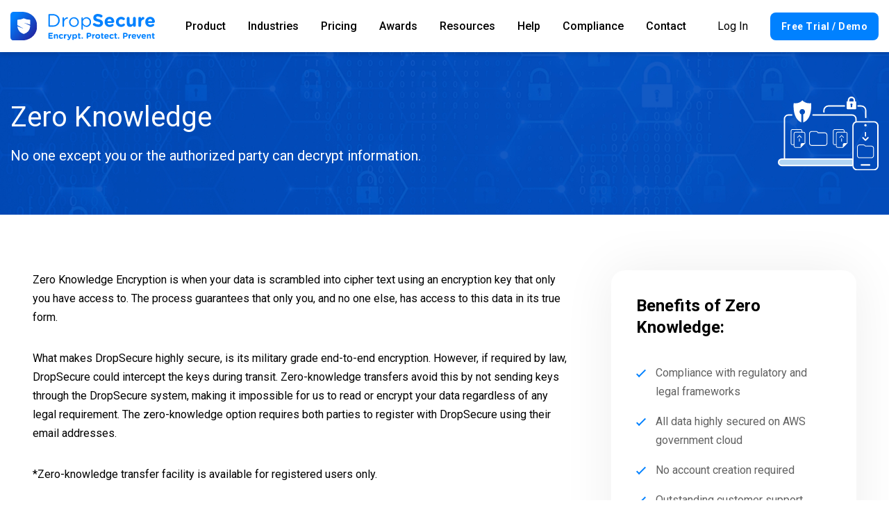

--- FILE ---
content_type: text/html; charset=UTF-8
request_url: https://qa.dropsecure.com/product/zero-knowledge/
body_size: 7752
content:
<!doctype html>
<html lang="en-US">

<head>
    <meta charset="UTF-8">
    <meta name="viewport" content="width=device-width, initial-scale=1">
    <link rel="profile" href="https://gmpg.org/xfn/11">
    <link rel="preconnect" href="https://fonts.googleapis.com">
    <link rel="preconnect" href="https://fonts.gstatic.com" crossorigin>
    <link
        href="https://fonts.googleapis.com/css2?family=Dancing+Script:wght@400;500;600;700&family=Roboto:ital,wght@0,100;0,300;0,400;0,500;0,700;0,900;1,100;1,300;1,400;1,500;1,700;1,900&display=swap"
        rel="stylesheet">
    <meta name='robots' content='noindex, nofollow' />

	<!-- This site is optimized with the Yoast SEO plugin v20.1 - https://yoast.com/wordpress/plugins/seo/ -->
	<title>Zero Knowledge end to end encryption | DropSecure</title>
	<meta name="description" content="Zero Knowledge Encryption guarantees that only you, and no one else, has access to your data for the highest security." />
	<meta property="og:locale" content="en_US" />
	<meta property="og:type" content="article" />
	<meta property="og:title" content="Zero Knowledge end to end encryption | DropSecure" />
	<meta property="og:description" content="Zero Knowledge Encryption guarantees that only you, and no one else, has access to your data for the highest security." />
	<meta property="og:url" content="https://qa.dropsecure.com/product/zero-knowledge/" />
	<meta property="og:site_name" content="DropSecure" />
	<meta property="article:publisher" content="https://www.facebook.com/dropsecure/" />
	<meta property="article:modified_time" content="2022-05-03T03:56:58+00:00" />
	<meta name="twitter:card" content="summary_large_image" />
	<meta name="twitter:site" content="@drop_secure" />
	<script type="application/ld+json" class="yoast-schema-graph">{"@context":"https://schema.org","@graph":[{"@type":"WebPage","@id":"https://qa.dropsecure.com/product/zero-knowledge/","url":"https://qa.dropsecure.com/product/zero-knowledge/","name":"Zero Knowledge end to end encryption | DropSecure","isPartOf":{"@id":"https://qa.dropsecure.com/#website"},"datePublished":"2022-04-11T14:06:42+00:00","dateModified":"2022-05-03T03:56:58+00:00","description":"Zero Knowledge Encryption guarantees that only you, and no one else, has access to your data for the highest security.","breadcrumb":{"@id":"https://qa.dropsecure.com/product/zero-knowledge/#breadcrumb"},"inLanguage":"en-US","potentialAction":[{"@type":"ReadAction","target":["https://qa.dropsecure.com/product/zero-knowledge/"]}]},{"@type":"BreadcrumbList","@id":"https://qa.dropsecure.com/product/zero-knowledge/#breadcrumb","itemListElement":[{"@type":"ListItem","position":1,"name":"Home","item":"https://qa.dropsecure.com/"},{"@type":"ListItem","position":2,"name":"Product","item":"https://qa.dropsecure.com/product/"},{"@type":"ListItem","position":3,"name":"Zero Knowledge"}]},{"@type":"WebSite","@id":"https://qa.dropsecure.com/#website","url":"https://qa.dropsecure.com/","name":"DropSecure","description":"Encrypt. Protect. Prevent.","publisher":{"@id":"https://qa.dropsecure.com/#organization"},"potentialAction":[{"@type":"SearchAction","target":{"@type":"EntryPoint","urlTemplate":"https://qa.dropsecure.com/?s={search_term_string}"},"query-input":"required name=search_term_string"}],"inLanguage":"en-US"},{"@type":"Organization","@id":"https://qa.dropsecure.com/#organization","name":"DropSecure","url":"https://qa.dropsecure.com/","logo":{"@type":"ImageObject","inLanguage":"en-US","@id":"https://qa.dropsecure.com/#/schema/logo/image/","url":"https://qa.dropsecure.com/wp-content/uploads/2021/08/dropsecure-logo.svg","contentUrl":"https://qa.dropsecure.com/wp-content/uploads/2021/08/dropsecure-logo.svg","caption":"DropSecure"},"image":{"@id":"https://qa.dropsecure.com/#/schema/logo/image/"},"sameAs":["https://www.facebook.com/dropsecure/","https://twitter.com/drop_secure","https://www.linkedin.com/company/dropsecure"]}]}</script>
	<!-- / Yoast SEO plugin. -->


<link rel='stylesheet' id='dropsecure-vendorscss-css' href='https://qa.dropsecure.com/wp-content/themes/dropsecure/assets/css/vendors.bundle.css' media='all' />
<link rel='stylesheet' id='dropsecure-style-css' href='https://qa.dropsecure.com/wp-content/themes/dropsecure/style.css' media='all' />
<link rel="https://api.w.org/" href="https://qa.dropsecure.com/wp-json/" /><link rel="alternate" type="application/json" href="https://qa.dropsecure.com/wp-json/wp/v2/pages/1683" /><link rel='shortlink' href='https://qa.dropsecure.com/?p=1683' />
<link rel="alternate" type="application/json+oembed" href="https://qa.dropsecure.com/wp-json/oembed/1.0/embed?url=https%3A%2F%2Fqa.dropsecure.com%2Fproduct%2Fzero-knowledge%2F" />
<link rel="alternate" type="text/xml+oembed" href="https://qa.dropsecure.com/wp-json/oembed/1.0/embed?url=https%3A%2F%2Fqa.dropsecure.com%2Fproduct%2Fzero-knowledge%2F&#038;format=xml" />
<link rel="icon" href="https://qa.dropsecure.com/wp-content/uploads/2021/08/favi.png" sizes="32x32" />
<link rel="icon" href="https://qa.dropsecure.com/wp-content/uploads/2021/08/favi.png" sizes="192x192" />
<link rel="apple-touch-icon" href="https://qa.dropsecure.com/wp-content/uploads/2021/08/favi.png" />
<meta name="msapplication-TileImage" content="https://qa.dropsecure.com/wp-content/uploads/2021/08/favi.png" />
    <!-- Google Tag Manager -->
    <script>
    (function(w, d, s, l, i) {
        w[l] = w[l] || [];
        w[l].push({
            'gtm.start': new Date().getTime(),
            event: 'gtm.js'
        });
        var f = d.getElementsByTagName(s)[0],
            j = d.createElement(s),
            dl = l != 'dataLayer' ? '&l=' + l : '';
        j.async = true;
        j.src =
            'https://www.googletagmanager.com/gtm.js?id=' + i + dl;
        f.parentNode.insertBefore(j, f);
    })(window, document, 'script', 'dataLayer', 'GTM-MZPHLZ6');
    </script>
    <!-- End Google Tag Manager -->
    <!-- Global site tag (gtag.js) - Google Analytics -->
    <script async src="https://www.googletagmanager.com/gtag/js?id=UA-78069023-1"></script>
    <script>
    window.dataLayer = window.dataLayer || [];

    function gtag() {
        dataLayer.push(arguments);
    }
    gtag('js', new Date());

    gtag('config', 'UA-78069023-1');
    </script>
    <!-- Meta Pixel Code -->

<script>

!function(f,b,e,v,n,t,s)

{if(f.fbq)return;n=f.fbq=function(){n.callMethod?

n.callMethod.apply(n,arguments):n.queue.push(arguments)};

if(!f._fbq)f._fbq=n;n.push=n;n.loaded=!0;n.version='2.0';

n.queue=[];t=b.createElement(e);t.async=!0;

t.src=v;s=b.getElementsByTagName(e)[0];

s.parentNode.insertBefore(t,s)}(window, document,'script',

'https://connect.facebook.net/en_US/fbevents.js');

fbq('init', '896353471991944');

fbq('track', 'PageView');

</script>

<noscript><img height="1" width="1" style="display:none"

src="https://www.facebook.com/tr?id=896353471991944&ev=PageView&noscript=1"

/></noscript>

<!-- End Meta Pixel Code -->
</head>

<body data-rsssl=1 class="page-template page-template-templates page-template-template-zero-knowledge page-template-templatestemplate-zero-knowledge-php page page-id-1683 page-child parent-pageid-1682 wp-custom-logo">
        <!-- Google Tag Manager (noscript) -->
    <noscript><iframe src="https://www.googletagmanager.com/ns.html?id=GTM-MZPHLZ6" height="0" width="0"
            style="display:none;visibility:hidden"></iframe></noscript>
    <!-- End Google Tag Manager (noscript) -->
    <div id="page" class="site">
        <a class="skip-link screen-reader-text"
            href="#primary">Skip to content</a>
        <header id="masthead" class="site-header">
            <div class="wrap header__wrap">
                <div class="site-logo"><a href="https://qa.dropsecure.com/" class="custom-logo-link" rel="home"><img width="1" height="1" src="https://qa.dropsecure.com/wp-content/uploads/2021/08/dropsecure-logo.svg" class="custom-logo" alt="DropSecure" decoding="async" /></a></div>
                                <nav id="site-navigation" class="navbar"
                    aria-label="Primary menu">
                    <ul id="primary-menu" class="main-nav"><li id="menu-item-1702" class="menu-item menu-item-type-post_type menu-item-object-page current-page-ancestor menu-item-1702"><a href="https://qa.dropsecure.com/product/">Product</a></li>
<li id="menu-item-113" class="menu-item menu-item-type-post_type_archive menu-item-object-industry menu-item-has-children menu-item-113"><a href="https://qa.dropsecure.com/industries/">Industries</a>
<ul class="sub-menu">
	<li id="menu-item-117" class="menu-item menu-item-type-post_type menu-item-object-industry menu-item-117"><a href="https://qa.dropsecure.com/industries/government/">Government</a></li>
	<li id="menu-item-114" class="menu-item menu-item-type-post_type menu-item-object-industry menu-item-114"><a href="https://qa.dropsecure.com/industries/accounting/">Accounting</a></li>
	<li id="menu-item-121" class="menu-item menu-item-type-post_type menu-item-object-industry menu-item-121"><a href="https://qa.dropsecure.com/industries/real-estate/">Real Estate</a></li>
	<li id="menu-item-115" class="menu-item menu-item-type-post_type menu-item-object-industry menu-item-115"><a href="https://qa.dropsecure.com/industries/education/">Education</a></li>
	<li id="menu-item-120" class="menu-item menu-item-type-post_type menu-item-object-industry menu-item-120"><a href="https://qa.dropsecure.com/industries/legal-firms/">Legal Firms</a></li>
	<li id="menu-item-118" class="menu-item menu-item-type-post_type menu-item-object-industry menu-item-118"><a href="https://qa.dropsecure.com/industries/healthcare/">Healthcare</a></li>
	<li id="menu-item-116" class="menu-item menu-item-type-post_type menu-item-object-industry menu-item-116"><a href="https://qa.dropsecure.com/industries/financial-services/">Financial Services</a></li>
	<li id="menu-item-119" class="menu-item menu-item-type-post_type menu-item-object-industry menu-item-119"><a href="https://qa.dropsecure.com/industries/it-and-cyber-security/">IT and Cyber Security</a></li>
</ul>
</li>
<li id="menu-item-41" class="menu-item menu-item-type-post_type menu-item-object-page menu-item-41"><a href="https://qa.dropsecure.com/pricing/">Pricing</a></li>
<li id="menu-item-1828" class="menu-item menu-item-type-post_type menu-item-object-page menu-item-1828"><a href="https://qa.dropsecure.com/awards/">Awards</a></li>
<li id="menu-item-890" class="menu-item menu-item-type-post_type menu-item-object-page menu-item-has-children menu-item-890"><a href="https://qa.dropsecure.com/resources/">Resources</a>
<ul class="sub-menu">
	<li id="menu-item-264" class="menu-item menu-item-type-post_type menu-item-object-page menu-item-264"><a href="https://qa.dropsecure.com/blog/">Blog</a></li>
	<li id="menu-item-263" class="menu-item menu-item-type-post_type_archive menu-item-object-data_insights menu-item-263"><a href="https://qa.dropsecure.com/resources/data-insights/">Data Insights</a></li>
	<li id="menu-item-921" class="menu-item menu-item-type-post_type_archive menu-item-object-press menu-item-921"><a href="https://qa.dropsecure.com/resources/press-releases/">Media</a></li>
	<li id="menu-item-923" class="menu-item menu-item-type-post_type menu-item-object-page menu-item-923"><a href="https://qa.dropsecure.com/resources/reviews/">Reviews</a></li>
</ul>
</li>
<li id="menu-item-1592" class="menu-item menu-item-type-post_type menu-item-object-page menu-item-has-children menu-item-1592"><a href="https://qa.dropsecure.com/help/">Help</a>
<ul class="sub-menu">
	<li id="menu-item-257" class="menu-item menu-item-type-post_type_archive menu-item-object-faq menu-item-257"><a href="https://qa.dropsecure.com/help/faq/">FAQ</a></li>
	<li id="menu-item-1574" class="menu-item menu-item-type-post_type_archive menu-item-object-video menu-item-1574"><a href="https://qa.dropsecure.com/help/videos/">Videos</a></li>
	<li id="menu-item-261" class="menu-item menu-item-type-post_type_archive menu-item-object-update menu-item-261"><a href="https://qa.dropsecure.com/help/updates/">Updates</a></li>
	<li id="menu-item-1575" class="menu-item menu-item-type-post_type menu-item-object-page menu-item-1575"><a href="https://qa.dropsecure.com/contact/">Contact Us</a></li>
</ul>
</li>
<li id="menu-item-35" class="menu-item menu-item-type-post_type menu-item-object-page menu-item-35"><a href="https://qa.dropsecure.com/compliance/">Compliance</a></li>
<li id="menu-item-36" class="menu-item menu-item-type-post_type menu-item-object-page menu-item-36"><a href="https://qa.dropsecure.com/contact/">Contact</a></li>
<li id="menu-item-901" class="mobile_btn menu-item menu-item-type-custom menu-item-object-custom menu-item-901"><a href="https://share.qa.dropsecure.com/login">Log In</a></li>
<li id="menu-item-1935" class="mobile_btn menu-item menu-item-type-post_type menu-item-object-page menu-item-1935"><a href="https://qa.dropsecure.com/request-a-demo/">Free Trial / Demo</a></li>
</ul>                </nav><!-- #site-navigation -->
                                                <nav id="secondary-nav" class="navbar-auto"
                    aria-label="Secondary menu">
                    <ul id="secondary-menu" class="secondary-nav"><li id="menu-item-43" class="menu-item menu-item-type-custom menu-item-object-custom menu-item-43"><a target="_blank" rel="noopener" href="https://share.qa.dropsecure.com/login">Log In</a></li>
<li id="menu-item-1936" class="btn-link menu-item menu-item-type-post_type menu-item-object-page menu-item-1936"><a href="https://qa.dropsecure.com/request-a-demo/">Free Trial / Demo</a></li>
</ul>                </nav><!-- #site-navigation -->
                <button class="menu-toggle" aria-label="Toggle Menu"></button>
                            </div>
        </header>
        <main id="primary" class="site-main"><section
    class="section section--inner-banner  section--inverse">
    <div class="wrap">
        <div class="inner-banner__content">
            <div class="row row--items-center row--space-between">

                <div class="col-8 col-xxs-12 mb-xxs-32">
                                        <h1>Zero Knowledge</h1>
                                                            <p>No one except you or the authorized party can decrypt information.</p>
                                                        </div>
                                <div class="col-4 col-xxs-12">
                    <img src="https://qa.dropsecure.com/wp-content/uploads/2022/04/ico-banner-zero-knowledge.svg" alt="Zero Knowledge"
                        class="banner-icon">
                </div>
                            </div>
        </div>
    </div>
</section>
<section class="section">
    <div class="wrap">
        <div class="row row--gap-64">
            <div class="col-8 col-md-12 text-black">
                <p>Zero Knowledge Encryption is when your data is scrambled into cipher text using an encryption key
                    that only you have access to. The process guarantees that only you, and no one else, has access to
                    this data in its true form. </p>
                <p>What makes DropSecure highly secure, is its military grade end-to-end encryption. However, if
                    required by law, DropSecure could intercept the keys during transit. Zero-knowledge transfers avoid
                    this by not sending keys through the DropSecure system, making it impossible for us to read or
                    encrypt your data regardless of any legal requirement. The zero-knowledge option requires both
                    parties to register with DropSecure using their email addresses.</p>
                <p>*Zero-knowledge transfer facility is available for registered users only.</p>
                <div class="row row--items-center">
                    <div class="col-6 col-xs-12">
                        <a
                            href="https://qa.dropsecure.com/help/videos/end-to-end-encryption-with-zero-knowledge-at-dropsecure/"><img
                                src="https://qa.dropsecure.com/wp-content/themes/dropsecure/assets/images/product/zero-knowledge-video.png"
                                alt="Zero Knowledge Encryption"></a>
                    </div>
                    <div class="col-6 col-xs-12">
                        <h5>End-to-End encryption with Zero Knowledge at DropSecure</h5>
                        <p>Amish Gandhi (Founder, DropSecure) illustrates how DropSecure uses end-to-end encryption with
                            Zero Knowledge to stay safe, private and protected at all times.</p>
                    </div>
                </div>
                <hr>
                <div class="">
                    <a class="btn mb-xxs-16" href="https://qa.dropsecure.com/pricing/">Pricing</a>
                    <a class="btn btn--outline" href="https://qa.dropsecure.com/request-a-demo/">Start a Free Trial / Request a
                        Demo</a>
                </div>
            </div>
            <div class="col-4 col-md-12 right--sidebar">
                <div class="drop-shadow mb-16 sidebar__sticky">
                    <h4>Benefits of Zero Knowledge:</h4>
                    <ul>
                        <li>Compliance with regulatory and legal frameworks</li>
                        <li>All data highly secured on AWS government cloud</li>
                        <li>No account creation required</li>
                        <li>Outstanding customer support</li>
                        <li>Default end to end encryption</li>
                        <li>Predesigned data retention limits</li>
                        <li>Security and privacy from all (incl. service provider)</li>
                        <li>Ultimate defense against cyber-security threats</li>
                    </ul>
                    <div class="mt-24">
                        <a class="btn btn--outline" href="https://qa.dropsecure.com/request-a-demo/">Start a Free Trial /
                            Request a Demo</a>
                    </div>
                </div>
            </div>
        </div>
    </div>
</section>
<section class="section section--awards-achievements">
    <div class="wrap">
        <div class="section-title text-center mb-32">
            <h2>Awards and Achievements</h2>
        </div>
        <div class="awards__achievements awards__achievements--grid">
            <div class="col-20 award_1">
                <a href="https://www.getapp.com/collaboration-software/file-sharing-api/category-leaders/"
                    target="_blank"> <img
                        src="https://capterra.s3.amazonaws.com/assets/images/gdm-badges/ga-category_leaders-2023.png" />
                </a>
            </div>
            <div class="col-20 award_1">
                <a href="https://www.softwareadvice.com/file-sharing/#frontrunners" target="_blank"> <img
                        src="https://capterra.s3.amazonaws.com/assets/images/gdm-badges/sa-frontrunners-2023.png" />
                </a>
            </div>
            <div class="col-20 award_1">
                <a href="https://www.getapp.com/collaboration-software/file-sharing-api/category-leaders/"
                    target="_blank">
                    <img
                        src="https://capterra.s3.amazonaws.com/assets/images/gdm-badges/GA_Badge_CategoryLeaders_2022_FullColor.png" />
                </a>
            </div>
            <div class="col-20 award_2">
                <a href="https://www.softwareadvice.com/file-sharing/#frontrunners" target="_blank"> <img
                        src="https://capterra.s3.amazonaws.com/assets/images/gdm-badges/SA_Badge_FrontRunners_2022_FullColor.png" />
                </a>
            </div>
            <div class="col-20  award_3">
                <img src="https://qa.dropsecure.com/wp-content/themes/dropsecure/assets/images/awards/risingstar-award.svg"
                    alt="Rising Star">
            </div>
            <div class="col-20 award_4">
                <img src="https://qa.dropsecure.com/wp-content/themes/dropsecure/assets/images/awards/greatuser-experience.svg"
                    alt="Great user experience">
            </div>
            <div class="col-20 award_5">
                <img src="https://qa.dropsecure.com/wp-content/themes/dropsecure/assets/images/awards/capterra-best-easy-use.svg"
                    alt="Capterra best easy use">
            </div>
            <div class="col-20 award_6">
                <img src="https://qa.dropsecure.com/wp-content/themes/dropsecure/assets/images/awards/get-app-best.svg"
                    alt="Get app best">
            </div>
            <div class="col-20 award_7">
                <a target="_blank"
                    href="https://www.capterra.com/reviews/179052/Secure-file-share-and-messaging-service?utm_source=vendor&utm_medium=badge&utm_campaign=capterra_reviews_badge">
                    <img alt="Capterra"
                        src="https://assets.capterra.com/badge/4f46e6ba7a357ac15b3779583c4c6294.png?v=2124790&p=179052" />
                </a>
            </div>
            <div class="col-20 award_8">
                <a href="https://www.getapp.com/collaboration-software/a/dropsecure/reviews/" target="_blank">
                    <img src="https://qa.dropsecure.com/wp-content/themes/dropsecure/assets/images/awards/getapp-5star.svg"
                        alt="Get App Review Badge">
                </a>
            </div>
            <div class="col-20 award_9">
                <img src="https://qa.dropsecure.com/wp-content/themes/dropsecure/assets/images/awards/email-encryption.png"
                    alt="Content for Best Email Encryption Software" />
            </div>
            <div class="col-20 award_10">
                <img src="https://qa.dropsecure.com/wp-content/themes/dropsecure/assets/images/awards/cloud-storage.png"
                    alt="Content for Cloud Storage Badge" />
            </div>
        </div>
    </div>
</section></main><!-- #main -->
<footer id="colophon" class="site-footer">
    <div class="footer__top">
        <div class="wrap">
                        <nav id="company-navigation" class="footer__navbar"
                aria-label="Company menu">
                <h5>Company</h5>
                <ul id="company-menu" class="footer__links"><li id="menu-item-81" class="menu-item menu-item-type-post_type menu-item-object-page menu-item-81"><a href="https://qa.dropsecure.com/about-us/">About Us</a></li>
<li id="menu-item-84" class="menu-item menu-item-type-post_type menu-item-object-page menu-item-84"><a href="https://qa.dropsecure.com/pricing/">Pricing</a></li>
<li id="menu-item-1567" class="menu-item menu-item-type-post_type menu-item-object-page menu-item-1567"><a href="https://qa.dropsecure.com/resources/dropsecure-brochure/">Brochure</a></li>
<li id="menu-item-925" class="menu-item menu-item-type-post_type_archive menu-item-object-press menu-item-925"><a href="https://qa.dropsecure.com/resources/press-releases/">Press Release</a></li>
<li id="menu-item-1568" class="menu-item menu-item-type-post_type menu-item-object-page menu-item-1568"><a href="https://qa.dropsecure.com/compliance/">Compliance</a></li>
<li id="menu-item-924" class="menu-item menu-item-type-post_type menu-item-object-page menu-item-924"><a href="https://qa.dropsecure.com/resources/reviews/">Reviews</a></li>
<li id="menu-item-82" class="menu-item menu-item-type-post_type menu-item-object-page menu-item-82"><a href="https://qa.dropsecure.com/contact/">Contact Us</a></li>
</ul>            </nav>
            
                        <nav id="industries-navigation" class="footer__navbar"
                aria-label="Industries menu">
                <h5>Industries</h5>
                <ul id="industries-menu" class="footer__links"><li id="menu-item-98" class="menu-item menu-item-type-post_type menu-item-object-industry menu-item-98"><a href="https://qa.dropsecure.com/industries/government/">Government</a></li>
<li id="menu-item-95" class="menu-item menu-item-type-post_type menu-item-object-industry menu-item-95"><a href="https://qa.dropsecure.com/industries/accounting/">Accounting</a></li>
<li id="menu-item-102" class="menu-item menu-item-type-post_type menu-item-object-industry menu-item-102"><a href="https://qa.dropsecure.com/industries/real-estate/">Real Estate</a></li>
<li id="menu-item-96" class="menu-item menu-item-type-post_type menu-item-object-industry menu-item-96"><a href="https://qa.dropsecure.com/industries/education/">Education</a></li>
<li id="menu-item-101" class="menu-item menu-item-type-post_type menu-item-object-industry menu-item-101"><a href="https://qa.dropsecure.com/industries/legal-firms/">Legal Firms</a></li>
<li id="menu-item-99" class="menu-item menu-item-type-post_type menu-item-object-industry menu-item-99"><a href="https://qa.dropsecure.com/industries/healthcare/">Healthcare</a></li>
<li id="menu-item-97" class="menu-item menu-item-type-post_type menu-item-object-industry menu-item-97"><a href="https://qa.dropsecure.com/industries/financial-services/">Financial Services</a></li>
<li id="menu-item-100" class="menu-item menu-item-type-post_type menu-item-object-industry menu-item-100"><a href="https://qa.dropsecure.com/industries/it-and-cyber-security/">IT and Cyber Security</a></li>
</ul>            </nav>
            
                        <nav id="legal-navigation" class="footer__navbar"
                aria-label="Help menu">
                <h5>Help</h5>
                <ul id="help-menu" class="footer__links"><li id="menu-item-1565" class="menu-item menu-item-type-post_type_archive menu-item-object-faq menu-item-1565"><a href="https://qa.dropsecure.com/help/faq/">FAQ</a></li>
<li id="menu-item-1566" class="menu-item menu-item-type-post_type_archive menu-item-object-video menu-item-1566"><a href="https://qa.dropsecure.com/help/videos/">Videos</a></li>
<li id="menu-item-1572" class="menu-item menu-item-type-post_type menu-item-object-faq menu-item-1572"><a href="https://qa.dropsecure.com/help/faq/how-to/">How to</a></li>
</ul>            </nav>
                                    <nav id="knowledge-navigation" class="footer__navbar"
                aria-label="Knowledge menu">
                <h5>Knowledge</h5>
                <ul id="knowledge-menu" class="footer__links"><li id="menu-item-1570" class="menu-item menu-item-type-post_type menu-item-object-page menu-item-1570"><a href="https://qa.dropsecure.com/blog/">Blog</a></li>
<li id="menu-item-105" class="menu-item menu-item-type-post_type menu-item-object-page menu-item-105"><a href="https://qa.dropsecure.com/white-papers/">White Papers</a></li>
<li id="menu-item-1703" class="menu-item menu-item-type-post_type menu-item-object-page current-page-ancestor menu-item-1703"><a href="https://qa.dropsecure.com/product/">Product</a></li>
<li id="menu-item-1571" class="menu-item menu-item-type-post_type_archive menu-item-object-data_insights menu-item-1571"><a href="https://qa.dropsecure.com/resources/data-insights/">Data Insights</a></li>
</ul>            </nav>
                                    <nav id="legal-navigation" class="footer__navbar"
                aria-label="Legal menu">
                <h5>Legal</h5>
                <ul id="legal-menu" class="footer__links"><li id="menu-item-110" class="menu-item menu-item-type-post_type menu-item-object-page menu-item-110"><a href="https://qa.dropsecure.com/legal/terms-and-conditions/">Terms &#038; Conditions</a></li>
<li id="menu-item-109" class="menu-item menu-item-type-post_type menu-item-object-page menu-item-109"><a href="https://qa.dropsecure.com/legal/copyright-policy/">Copyright Policy</a></li>
<li id="menu-item-107" class="menu-item menu-item-type-post_type menu-item-object-page menu-item-privacy-policy menu-item-107"><a rel="privacy-policy" href="https://qa.dropsecure.com/legal/privacy-policy/">Privacy Policy</a></li>
<li id="menu-item-108" class="menu-item menu-item-type-post_type menu-item-object-page menu-item-108"><a href="https://qa.dropsecure.com/legal/cookie-policy/">Cookie Policy</a></li>
<li id="menu-item-111" class="menu-item menu-item-type-post_type menu-item-object-page menu-item-111"><a href="https://qa.dropsecure.com/legal/terms-of-sales/">Terms of Sales</a></li>
</ul>            </nav>
            
            <div class="logos__social">
                <div class="complaince-logos">
                    <img src="https://qa.dropsecure.com/wp-content/themes/dropsecure/assets/images/footer/pci.png"
                        alt="pci">
                    <img src="https://qa.dropsecure.com/wp-content/themes/dropsecure/assets/images/footer/hipaa-2022.webp"
                        width="70" alt="hipaa 2022">
                </div>
                <ul class="social-links">
                    <li>
                        <a href="https://twitter.com/drop_secure" rel="noreferrer noopener" title="Twitter"><svg
                                xmlns="http://www.w3.org/2000/svg" width="30.85" height="25.065"
                                viewBox="0 0 30.85 25.065">
                                <g data-name="Group 13" transform="translate(0 0)">
                                    <path data-name="Path 41"
                                        d="M30.85,50.967a13.186,13.186,0,0,1-3.644,1,6.289,6.289,0,0,0,2.782-3.5A12.639,12.639,0,0,1,25.978,50a6.324,6.324,0,0,0-10.94,4.325,6.512,6.512,0,0,0,.147,1.442A17.9,17.9,0,0,1,2.148,49.153a6.326,6.326,0,0,0,1.944,8.453,6.246,6.246,0,0,1-2.857-.779V56.9A6.354,6.354,0,0,0,6.3,63.111a6.313,6.313,0,0,1-1.658.208,5.592,5.592,0,0,1-1.2-.108,6.385,6.385,0,0,0,5.91,4.406,12.708,12.708,0,0,1-7.842,2.7A11.847,11.847,0,0,1,0,70.227a17.805,17.805,0,0,0,9.7,2.838c11.638,0,18-9.641,18-18,0-.28-.01-.55-.023-.818A12.617,12.617,0,0,0,30.85,50.967Z"
                                        transform="translate(0 -48)" fill="#C2C2C2"></path>
                                </g>
                            </svg>
                        </a>
                    </li>
                    <li>
                        <script src="https://platform.linkedin.com/in.js" type="text/javascript">
                        lang: en_US
                        </script>
                        <script type="IN/FollowCompany" data-id="7961377"></script>
                    </li>
                </ul>

            </div>
        </div>
    </div>
    <div class="footer__bottom">
        <div class="wrap">
            <div class="site-info">
                Copyright 2026 DropSecure Inc. All rights reserved.
            </div>
                        <nav id="footer-bottom" class="footer-menu" aria-label="Bottom menu">
                <ul id="bottom-menu" class="bottom__menu"><li id="menu-item-63" class="menu-item menu-item-type-post_type menu-item-object-page menu-item-privacy-policy menu-item-63"><a rel="privacy-policy" href="https://qa.dropsecure.com/legal/privacy-policy/">Privacy Policy</a></li>
<li id="menu-item-64" class="menu-item menu-item-type-post_type menu-item-object-page menu-item-64"><a href="https://qa.dropsecure.com/legal/terms-and-conditions/">Terms of Use</a></li>
</ul>            </nav>
                    </div>
    </div>
</footer>
</div>
<script src='https://qa.dropsecure.com/wp-content/themes/dropsecure/assets/js/vendors.bundle.js' id='dropsecure-vendors-js'></script>
<script src='https://qa.dropsecure.com/wp-content/themes/dropsecure/assets/js/scripts.bundle.js' id='dropsecure-scripts-js'></script>
<!-- Start of HubSpot Embed Code -->
<script id="hs-script-loader" async defer src="//js-na1.hs-scripts.com/8753276.js"></script>
<!-- End of HubSpot Embed Code -->
<script src="https://app.termly.io/embed.min.js" data-auto-block="on"
    data-website-uuid="5e4e84ad-fcf8-485d-9737-daf5aa9c197f"></script>
</body>

</html>

--- FILE ---
content_type: text/css
request_url: https://qa.dropsecure.com/wp-content/themes/dropsecure/style.css
body_size: 107537
content:
/*!
Theme Name: DropSecure
Theme URI: http://underscores.me/
Author: Jayanti Solanki
Author URI: https://dropsecure.com/
Description: DS website theme
Version: 1.0.0
Tested up to: 5.4
Requires PHP: 5.6
License: GNU General Public License v2 or later
License URI: LICENSE
Text Domain: dropsecure
Tags: custom-background, custom-logo, custom-menu, featured-images, threaded-comments, translation-ready

This theme, like WordPress, is licensed under the GPL.
Use it to make something cool, have fun, and share what you've learned.

DropSecure is based on Underscores https://underscores.me/, (C) 2012-2020 Automattic, Inc.
Underscores is distributed under the terms of the GNU GPL v2 or later.

Normalizing styles have been helped along thanks to the fine work of
Nicolas Gallagher and Jonathan Neal https://necolas.github.io/normalize.css/
*/


/*!*  Theme Variables* ----------------------------------------------- */

:root {
    --body-font-family: "Roboto", sans-serif;
    --body-font-size: 16px;
    --body-font-weight: 400;
    --body-font-color: #616161;
    --body-line-height: 1.7;
    --heading-font-family: "Roboto", sans-serif;
    --heading-font-color: #000;
    --heading-font-weight: bold;
    --link-font-color: #000;
    --link-hover-font-color: #0081ff;
    --white-color: #fff;
}


/*!*  Reset Styles* ----------------------------------------------- */


/* html {
  overflow-x: hidden;
} */

html,
body,
div,
span,
applet,
object,
iframe,
h1,
h2,
h3,
h4,
h5,
h6,
p,
blockquote,
pre,
a,
abbr,
acronym,
address,
big,
cite,
code,
del,
dfn,
em,
img,
ins,
kbd,
q,
s,
samp,
small,
strike,
strong,
sub,
sup,
tt,
var,
b,
u,
i,
center,
dl,
dt,
dd,
ol,
ul,
li,
fieldset,
form,
label,
legend,
table,
caption,
tbody,
tfoot,
thead,
tr,
th,
td,
article,
aside,
canvas,
details,
embed,
figure,
figcaption,
footer,
header,
hgroup,
menu,
nav,
output,
ruby,
section,
summary,
time,
mark,
audio,
video {
    margin: 0;
    padding: 0;
    border: 0;
    font-size: 100%;
    font: inherit;
    vertical-align: baseline;
}

article,
aside,
details,
figcaption,
figure,
footer,
header,
hgroup,
menu,
nav,
section,
img {
    display: block;
}

body {
    line-height: 1;
}

ol,
ul {
    list-style: none;
}

blockquote,
q {
    quotes: none;
}

blockquote:before,
blockquote:after,
q:before,
q:after {
    content: "";
    content: none;
}

table {
    border-collapse: collapse;
    border-spacing: 0;
}

* {
    outline: none !important;
    padding: 0px;
    margin: 0px;
}

a:focus,
button:focus,
.btn:focus {
    outline: none;
}

*,
::after,
::before {
    box-sizing: border-box;
}

::-moz-selection {
    color: var(--white-color);
    background: var(--link-font-color);
}

::selection {
    color: var(--white-color);
    background: var(--link-font-color);
}


/*!*  Common* ----------------------------------------------- */

body {
    font-family: var(--body-font-family);
    font-size: var(--body-font-size);
    color: var(--body-font-color);
    line-height: var(--body-line-height);
    font-weight: var(--body-font-weight);
    background-color: var(--white-color);
    overflow-x: hidden;
}

img {
    max-width: 100%;
    height: auto;
}

iframe {
    max-width: 100%;
}

svg {
    display: block;
}

a {
    color: var(--link-font-color);
    text-decoration: none;
    /*-webkit-transition: all .5s;transition: all .5s;*/
    -webkit-transition: background-color 0.3s ease;
    -moz-transition: background-color 0.3s ease;
    transition: background-color 0.3s ease;
}

a:hover {
    text-decoration: none;
    color: var(--link-hover-font-color);
}

strong,
b {
    font-weight: bold;
}

em {
    font-style: italic;
}

p {
    margin-bottom: 32px;
}

:last-child {
    margin-bottom: 0;
}

#wrapper {
    overflow: hidden;
    position: relative;
}

h1,
h2,
h3,
h4,
h5,
h6,
.h1,
.h2,
.h3,
.h4,
.h5,
.h6 {
    font-family: var(--heading-font-family);
    color: var(--heading-font-color);
    font-weight: var(--heading-font-weight);
    margin-bottom: 36px;
    line-height: 1.3;
}

h1,
.h1 {
    font-size: 40px;
    font-weight: 500;
    line-height: 1.2;
}

h2,
.h2 {
    font-size: 36px;
}

h3,
.h3 {
    font-size: 30px;
}

h4,
.h4 {
    font-size: 24px;
}

h5,
.h5 {
    font-size: 20px;
}

h6,
.h6 {
    font-size: 14px;
    font-weight: 400;
}

blockquote {
    font-weight: 500;
    font-style: italic;
    margin: 0;
    overflow: hidden;
    padding: 0;
    margin-bottom: 24px;
}

.screen-reader-text {
    border: 0;
    clip: rect(1px, 1px, 1px, 1px);
    -webkit-clip-path: inset(50%);
    clip-path: inset(50%);
    height: 1px;
    margin: -1px;
    overflow: hidden;
    padding: 0;
    position: absolute !important;
    width: 1px;
    word-wrap: normal !important;
    word-break: normal;
}

.skip-link:focus {
    clip: auto !important;
    -webkit-clip-path: none;
    clip-path: none;
    display: block;
    height: auto;
    left: 5px;
    line-height: normal;
    text-decoration: none;
    top: 5px;
    width: auto;
    z-index: 100000;
}

.display-none {
    display: none !important;
}


/*!*  Typo* ----------------------------------------------- */

.text-uppercase {
    text-transform: uppercase !important;
}

.text-left {
    text-align: left !important;
}

.text-right {
    text-align: right !important;
}

.text-center {
    text-align: center !important;
}

.font-lg {
    font-size: 24px;
}

.font-normal {
    font-weight: normal;
}

.font-md {
    font-size: 20px;
}

.font-mds {
    font-size: 18px;
}

.font-sm {
    font-size: 14px;
}

.text-blue {
    color: var(--link-hover-font-color);
}

.text-red {
    color: red;
}

.text-black {
    color: #000;
}

.text-gray {
    color: #616161;
}


/*!*  Spacer* ----------------------------------------------- */

.mr-auto,
.mx-auto {
    margin-right: auto !important;
}

.ml-auto,
.mx-auto {
    margin-left: auto !important;
}

.mt-8 {
    margin-top: 8px !important;
}

.mt-12 {
    margin-top: 12px !important;
}

.mt-24 {
    margin-top: 24px !important;
}

.mt-32 {
    margin-top: 32px !important;
}

.mt-48 {
    margin-top: 48px !important;
}

.mt-64 {
    margin-top: 64px !important;
}

.mt-80 {
    margin-top: 80px !important;
}

.mb-0 {
    margin-bottom: 0 !important;
}

.mb-8 {
    margin-bottom: 8px !important;
}

.mb-12 {
    margin-bottom: 12px !important;
}

.mb-16 {
    margin-bottom: 16px !important;
}

.mb-24 {
    margin-bottom: 24px !important;
}

.mb-32 {
    margin-bottom: 32px !important;
}

.mb-40 {
    margin-bottom: 40px !important;
}

.mb-48 {
    margin-bottom: 48px !important;
}

.mb-64 {
    margin-bottom: 64px !important;
}

.mb-80 {
    margin-bottom: 80px !important;
}

.pt-0 {
    padding-top: 0 !important;
}

.pb-0 {
    padding-bottom: 0 !important;
}

.pt-24 {
    padding-top: 24px !important;
}

.pb-24 {
    padding-bottom: 24px !important;
}

.pb-32 {
    padding-bottom: 32px !important;
}


/*Main center wrap*/

.wrap,
.wrap-fuild {
    width: 100%;
    padding-left: 15px;
    padding-right: 15px;
}

.wrap *,
.wrap-fuild * {
    -webkit-box-sizing: border-box;
    -moz-box-sizing: border-box;
    box-sizing: border-box;
}

.wrap {
    max-width: 1310px;
    margin-left: auto;
    margin-right: auto;
}


/*============= BUTTONS =============*/

.btn {
    padding: 16px 24px;
    line-height: 1;
    font-size: 16px;
    text-align: center;
    font-weight: 600;
    border-radius: 8px;
    -webkit-transition: all 0.3s ease;
    -moz-transition: all 0.3s ease;
    transition: all 0.3s ease;
    display: inline-block;
    border: none;
    cursor: pointer;
    background-color: #0081ff;
    border: 2px solid #0081ff;
    color: #fff !important;
    text-decoration: none !important;
    min-width: 180px;
    letter-spacing: 0.5px;
    -webkit-appearance: none;
}

.btn:hover {
    background-color: #08439b;
    color: #fff !important;
    border-color: #08439b;
}

.btn+.btn {
    margin-left: 16px;
}

.btn-group .btn {
    margin: 0 16px 0 0;
}

.btn-group .btn:last-child {
    margin-right: 0;
}

.btn--lg {
    padding: 18px 48px;
}

.btn--sm {
    font-size: 14px;
    padding: 10px 16px;
}

.btn--outline {
    background: none;
    border: 2px solid #0081ff;
    color: #0081ff !important;
}

.btn--outline:hover {
    border: 2px solid #0081ff;
    background-color: #0081ff;
    color: #fff !important;
}

.btn--white {
    background-color: #fff;
    border: 2px solid #fff;
    color: #0081ff !important;
}

.btn--white:hover {
    background: #0081ff;
    border-color: #0081ff;
    color: #fff !important;
}

.btn--white--outline {
    background: none;
    color: #fff !important;
}

.btn--white:hover {
    background: #0081ff;
    border-color: #0081ff;
    color: #fff !important;
}

.btn--link {
    color: #0081ff;
    text-decoration: none;
    position: relative;
    text-decoration: none !important;
}

.btn--link:hover {
    text-decoration: none;
}

.btn--link:after {
    content: "";
    width: 100%;
    height: 1px;
    position: absolute;
    left: 0;
    right: auto;
    bottom: -2px;
    border-bottom: 1px solid var(--link-hover-font-color);
    -webkit-transition: width 0.35s ubic-bezier(0.35, 0.7, 0.35, 1) 0s;
    -moz-transition: width 0.35s cubic-bezier(0.35, 0.7, 0.35, 1) 0s;
    -ms-transition: width 0.35s cubic-bezier(0.35, 0.7, 0.35, 1) 0s;
    -o-transition: width 0.35s cubic-bezier(0.35, 0.7, 0.35, 1) 0s;
    transition: width 0.35s cubic-bezier(0.35, 0.7, 0.35, 1) 0s;
}

.btn--link:hover:after {
    width: 0;
    left: auto;
    right: 0;
}

.btn--outline-gray {
    background: none;
    color: #0081ff !important;
    border: 2px solid #ccc;
}

.btn--outline-gray:hover {
    background: #0081ff;
    border-color: #0081ff;
    color: #fff !important;
}

.btn-pdf {
    position: relative;
    padding-right: 65px;
}

.btn-pdf:after {
    content: "";
    position: absolute;
    right: 25px;
    top: 50%;
    background: url(https://d2aflwvi9j2hxt.cloudfront.net/wp-content/themes/dropsecure/assets/images/ico-pdf.svg) no-repeat;
    width: 22px;
    height: 22px;
    -webkit-transform: translateY(-50%);
    transform: translateY(-50%);
}


/*Bullet List*/

.bullet-circle li {
    position: relative;
    padding-left: 25px;
    margin-bottom: 12px;
}

.bullet-circle li:before {
    content: "";
    border: 2px solid #333;
    position: absolute;
    left: 0;
    top: 8px;
    width: 12px;
    height: 12px;
    -webkit-border-radius: 50%;
    border-radius: 50%;
}

.bullet-check li {
    position: relative;
    padding-left: 32px;
    margin-bottom: 16px;
}

.bullet-check li:last-child {
    margin-bottom: 0;
}

.bullet-check li:before {
    content: "";
    display: block;
    position: absolute;
    top: 3px;
    left: 8px;
    width: 8px;
    height: 16px;
    border: solid #333;
    border-width: 0 3px 3px 0;
    transform: rotate(45deg);
}


/*Form*/

.form-group {
    margin-bottom: 16px;
    position: relative;
}

.form-group br {
    display: none;
}

.form-group label {
    font-weight: 400;
    letter-spacing: 1px;
    font-size: 12px;
    text-transform: uppercase;
    color: #33475b;
}

.form-control {
    -webkit-appearance: none;
    -moz-appearance: none;
    width: 100%;
    border: 1px solid #ccc;
    border-radius: 4px;
    padding: 12px 12px;
    background-color: var(--white-color);
    font-family: var(--body-font-family);
    font-size: 16px;
    color: var(--body-font-color);
    font-weight: normal;
    display: block;
}

.form-control.wpcf7-not-valid {
    border: 1px solid red !important;
}

.form-control:focus {
    border-color: #1a1a1a;
}

label {
    margin-bottom: 5px;
    display: block;
    font-size: 13px;
    color: #252b33;
    font-weight: 500;
}

textarea.form-control {
    height: 100px;
}

.wpcf7-not-valid-tip {
    font-size: 16px;
    margin-top: 4px;
}

select.form-control {
    border-radius: 0;
    height: 40px;
    display: block;
    width: 100%;
    padding: 0 0 0 15px;
    background: url(https://d2aflwvi9j2hxt.cloudfront.net/wp-content/themes/dropsecure/assets/images/ico-down.svg) no-repeat right 15px center var(--white-color);
    -moz-appearance: none;
    -webkit-appearance: none;
    appearance: none;
    font-size: 14px;
    box-sizing: border-box;
}

.wpcf7-list-item {
    margin: 0;
}

.wpcf7-list-item.last {
    margin-left: 0;
}

.wpcf7-list-item input {
    position: absolute;
    left: -100000px;
}

.wpcf7-list-item .wpcf7-list-item-label {
    position: relative;
    padding-left: 32px;
    cursor: pointer;
    font-size: 14px;
    text-transform: none;
    letter-spacing: normal;
    color: var(--body-font-color);
}

.wpcf7-list-item .wpcf7-list-item-label:before {
    position: absolute;
    content: "";
    top: 0;
    left: 0;
    width: 18px;
    height: 18px;
    border-radius: 0;
    border: solid 1px #cccccc;
}

.wpcf7-list-item .wpcf7-list-item-label:after {
    position: absolute;
    content: "";
    top: 2px;
    left: 7px;
    width: 5px;
    height: 10px;
    -webkit-transform: rotate(45deg);
    -ms-transform: rotate(45deg);
    -o-transform: rotate(45deg);
    transform: rotate(45deg);
    border-right: solid 2px var(--body-font-color);
    border-bottom: solid 2px var(--body-font-color);
    display: none;
}

.wpcf7-list-item input:checked+.wpcf7-list-item-label:before {
    background-color: #fff;
    border-color: var(--body-font-color);
}

.wpcf7-list-item input:checked+.wpcf7-list-item-label:after {
    display: block;
}


/*Grid*/

.row {
    margin-left: -15px;
    margin-right: -15px;
    display: -webkit-flex;
    display: -moz-flex;
    display: -ms-flex;
    display: -o-flex;
    display: flex;
    flex-wrap: wrap;
}

[class*="col-"] {
    min-height: 1px;
    padding-left: 15px;
    padding-right: 15px;
}

.col-1 {
    max-width: 8.33333333%;
    flex: 0 0 8.33333333%;
}

.col-2 {
    max-width: 16.66666667%;
    flex: 0 0 16.66666667%;
}

.col-3 {
    max-width: 25%;
    flex: 0 0 25%;
}

.col-4 {
    max-width: 33.33333333%;
    flex: 0 0 33.33333333%;
}

.col-5 {
    max-width: 41.66666667%;
    flex: 0 0 41.66666667%;
}

.col-6 {
    max-width: 50%;
    flex: 0 0 50%;
}

.col-7 {
    max-width: 58.33333333%;
    flex: 0 0 58.33333333%;
}

.col-8 {
    max-width: 66.66666667%;
    flex: 0 0 66.66666667%;
}

.col-9 {
    max-width: 75%;
    flex: 0 0 75%;
}

.col-10 {
    max-width: 83.33333333%;
    flex: 0 0 83.33333333%;
}

.col-11 {
    max-width: 91.66666667%;
    flex: 0 0 91.66666667%;
}

.col-12 {
    max-width: 100%;
    flex: 0 0 100%;
}

.no-guttor {
    margin-right: 0;
    margin-left: 0;
}

.no-guttor>[class*="col-"] {
    padding-right: 0;
    padding-left: 0;
}

.row--reverse {
    -webkit-flex-direction: row-reverse;
    -moz-flex-direction: row-reverse;
    -ms-flex-direction: row-reverse;
    -o-flex-direction: row-reverse;
    flex-direction: row-reverse;
}

.row--space-between {
    justify-content: space-between;
}

.row--space-center {
    justify-content: center;
}

.row--items-center {
    -ms-align-items: center;
    align-items: center;
}


/*============= Header =============*/

.site-header {
    background-color: #fff;
    box-shadow: 0 1px 8px 0 rgb(0 0 0 / 20%);
    left: 0;
    position: fixed;
    right: 0;
    top: 0;
    z-index: 100;
    padding-top: 12px;
    padding-bottom: 12px;
}

.header__wrap {
    display: -webkit-flex;
    display: -moz-flex;
    display: -ms-flex;
    display: -o-flex;
    display: flex;
    flex-wrap: wrap;
    justify-content: space-between;
    -ms-align-items: center;
    align-items: center;
}

.site-logo img {
    max-width: 208px;
    display: block;
    width: 100%;
}

.menu-toggle {
    background: none;
    border: none;
    width: 24px;
    height: 15px;
    border-top: 2px solid #000;
    cursor: pointer;
    z-index: 99;
    position: relative;
    -webkit-transition: all 0.4s;
    -o-transition: all 0.4s;
    display: none;
}

.menu-toggle:before,
.menu-toggle:after {
    content: "";
    position: absolute;
    left: 0;
    width: 24px;
    height: 2px;
    background-color: #000;
}

.menu-toggle:before {
    top: 50%;
    margin-top: -2px;
}

.menu-toggle:after {
    bottom: 0;
}

.nav-on .menu-toggle {
    width: 24px;
    height: 24px;
    border: none;
}

.sub-menu-toggle {
    display: none;
}

.nav-on .menu-toggle .label-close {
    display: block;
}

.nav-on .menu-toggle:hover {
    opacity: 1;
}

.nav-on .menu-toggle:before,
.nav-on .menu-toggle:after {
    position: absolute;
    left: 15px;
    content: " ";
    height: 24px;
    width: 2px;
    background-color: #000;
}

.nav-on .menu-toggle:before {
    transform: rotate(45deg);
    top: 0;
    margin-top: 0;
}

.nav-on .menu-toggle:after {
    transform: rotate(-45deg);
}

.navbar>ul,
.secondary-nav {
    display: -webkit-flex;
    display: -moz-flex;
    display: -ms-flex;
    display: -o-flex;
    display: flex;
    flex-wrap: wrap;
    -ms-align-items: center;
    align-items: center;
}

.navbar li,
.secondary-nav li {
    padding: 12px 0;
    position: relative;
}

.navbar li+li,
.secondary-nav li+li {
    margin-left: 32px;
}

.navbar li a,
.secondary-nav li a {
    color: var(--link-font-color);
    text-decoration: none;
    font-weight: 500;
    transition: all 0.3s ease-in-out;
}

.navbar li.mobile_btn {
    display: none !important;
}

.secondary-nav li a {
    font-weight: normal;
}

.navbar li a:hover,
.secondary-nav li a:hover,
.navbar .current-menu-item>a,
.navbar .current-menu-parent>a {
    color: var(--link-hover-font-color);
}

.secondary-nav li.btn-link {
    padding: 0;
}

.secondary-nav li.btn-link a {
    padding: 13px 16px;
    line-height: 1;
    font-size: 14px;
    text-align: center;
    font-weight: 600;
    border-radius: 0.5rem;
    -webkit-transition: all 0.3s ease;
    -moz-transition: all 0.3s ease;
    transition: all 0.3s ease;
    display: inline-block;
    background-color: #0081ff;
    color: #fff !important;
    letter-spacing: 0.5px;
}

.secondary-nav li.btn-link a:hover {
    background-color: #08439b;
    color: #fff;
}

.navbar .sub-menu-toggle {
    display: none;
}

.navbar .sub-menu {
    background-color: #fff;
    border-radius: 5px;
    box-shadow: 0 0 2px 1px rgb(0 0 0 / 16%);
    left: 0;
    min-width: 120px;
    opacity: 0;
    padding: 10px 0;
    position: absolute;
    top: 100%;
    -webkit-transform: translateY(1rem);
    transform: translateY(1rem);
    transition: top 0s, opacity 0.3s, -webkit-transform 0.3s;
    transition: top 0s, transform 0.3s, opacity 0.3s;
    transition: top 0s, transform 0.3s, opacity 0.3s, -webkit-transform 0.3s;
    transition-delay: 0.3s, 0, 0;
    visibility: hidden;
    z-index: -1000;
}

.navbar li:hover .sub-menu {
    opacity: 1;
    top: 100%;
    -webkit-transform: translateY(0);
    transform: translateY(0);
    transition: top 0s, opacity 0.3s, -webkit-transform 0.3s;
    transition: top 0s, transform 0.3s, opacity 0.3s;
    transition: top 0s, transform 0.3s, opacity 0.3s, -webkit-transform 0.3s;
    transition-delay: 0;
    visibility: visible;
    z-index: 10;
}

.navbar .sub-menu li {
    padding: 0;
}

.navbar .sub-menu li+li {
    margin-left: 0;
}

.navbar .sub-menu li a {
    display: block;
    padding: 4px 16px;
    white-space: nowrap;
}

.site-main {
    margin-top: 75px;
}


/*============= Section =============*/

.section {
    padding-bottom: 80px;
    padding-top: 80px;
    background-position: 50%;
    background-repeat: no-repeat;
    background-size: cover;
}

.section--light--gray {
    background-color: #f3f2f3;
}

.section--light--bg {
    background-color: #f8f8f8;
}

.section--inverse * {
    color: #fff;
}

.section-title {
    margin-bottom: 48px;
}

.section-title h2 {
    margin-bottom: 12px;
}

.section-title :last-child {
    margin-bottom: 0;
}

.heading--border {
    border-bottom: 1px solid #e1e1e1;
    padding-bottom: 24px;
    margin-bottom: 32px;
}


/*Footer*/

.site-footer {
    font-size: 16px;
    background-color: #f8f8f8;
    color: #000;
}

.site-footer h5 {
    font-weight: 600;
    color: #000;
    margin-bottom: 32px;
}

.footer__links {
    min-width: 80px;
}

.footer__links a,
.bottom__menu a {
    color: #616161;
    text-decoration: none;
    position: relative;
}

.footer__links a:hover,
.bottom__menu a:hover {
    color: var(--link-hover-font-color);
    text-decoration: none;
}

.footer__links a:after,
.bottom__menu a:after {
    content: "";
    width: 0;
    height: 1px;
    position: absolute;
    right: 0;
    bottom: -2px;
    border-bottom: 1px solid var(--link-hover-font-color);
    -webkit-transition: width 0.35s ubic-bezier(0.35, 0.7, 0.35, 1) 0s;
    -moz-transition: width 0.35s cubic-bezier(0.35, 0.7, 0.35, 1) 0s;
    -ms-transition: width 0.35s cubic-bezier(0.35, 0.7, 0.35, 1) 0s;
    -o-transition: width 0.35s cubic-bezier(0.35, 0.7, 0.35, 1) 0s;
    transition: width 0.35s cubic-bezier(0.35, 0.7, 0.35, 1) 0s;
}

.footer__links a:hover:after,
.bottom__menu a:hover:after {
    width: 100%;
    left: 0;
    right: auto;
}

.footer__top {
    padding-top: 64px;
    padding-bottom: 64px;
}

.footer__top .wrap {
    display: -webkit-flex;
    display: -moz-flex;
    display: -ms-flex;
    display: -o-flex;
    display: flex;
    flex-wrap: wrap;
    justify-content: space-between;
}

.footer__links li+li {
    margin-top: 8px;
}

.social-links {
    display: -webkit-flex;
    display: -moz-flex;
    display: -ms-flex;
    display: -o-flex;
    display: flex;
    flex-wrap: wrap;
    -ms-align-items: center;
    align-items: center;
}

.social-links li+li {
    margin-left: 16px;
}

.social-links a {
    border: 1px solid #c2c2c2;
    border-radius: 50%;
    display: block;
    height: 28px;
    position: relative;
    width: 28px;
    display: block;
}

.social-links a svg {
    left: 50%;
    max-height: 14px;
    max-width: 14px;
    position: absolute;
    top: 50%;
    -webkit-transform: translate(-50%, -50%);
    transform: translate(-50%, -50%);
}

.social-links a path {
    transition: all 0.3s ease-in-out;
}

.social-links a:hover path {
    fill: #0081ff;
}

.logos__social {
    margin-left: 50px;
}

.complaince-logos {
    margin-bottom: 55px;
}

.complaince-logos img {
    display: block;
    margin-left: auto;
    margin-right: auto;
}

.complaince-logos img+img {
    margin-top: 42px;
}

.footer__bottom {
    background-color: #fff;
    padding-top: 32px;
    padding-bottom: 32px;
}

.footer__bottom .wrap {
    display: -webkit-flex;
    display: -moz-flex;
    display: -ms-flex;
    display: -o-flex;
    display: flex;
    flex-wrap: wrap;
    -ms-align-items: center;
    align-items: center;
    justify-content: space-between;
}

.bottom__menu {
    display: -webkit-flex;
    display: -moz-flex;
    display: -ms-flex;
    display: -o-flex;
    display: flex;
    flex-wrap: wrap;
    -ms-align-items: center;
    align-items: center;
}

.bottom__menu li+li {
    margin-left: 16px;
    padding-left: 16px;
    border-left: 1px solid #ccc;
    line-height: 1;
}

.bottom__menu a {
    color: #000;
}

.bottom__menu a:hover {
    color: var(--link-hover-font-color);
}


/*Homepage*/

.section--welcome-banner {
    background-color: #0081ff;
    background-position: 50%;
    background-repeat: no-repeat;
    background-size: cover;
    border-radius: 0 0 10vw 0;
    /*padding-top: 48px;
    padding-bottom: 48px;*/
    padding-top: 250px;
    padding-bottom: 250px;
}

/*.section--welcome-banner .wrap {
    margin-bottom: -96px;
}*/

.section--welcome-banner h1,
.section--welcome-banner p {
    color: #fff;
}

.section--welcome-banner h1 {
    font-weight: normal;
    font-size: 45px;
}

.page-template-template-home .section--welcome-banner h1 {
    font-size: 32px;
    line-height: 1.4;
}

.section--welcome-banner {
    position: relative;
}

.badge__award {
    background-color: var(--link-hover-font-color);
    color: var(--white-color);
    position: absolute;
    position: absolute;
    left: -50px;
    top: 30px;
    z-index: 9;
    text-align: center;
    padding: 8px 52px;
    font-weight: bold;
    line-height: 1.2;
    -webkit-transform: rotate(-45deg);
    -moz-transform: rotate(-45deg);
    -o-transform: rotate(-45deg);
    -ms-transform: rotate(-45deg);
    transform: rotate(-45deg);
}

.badge__award a {
    color: var(--white-color);
}

.badge__award a:hover {
    color: var(--white-color);
    text-decoration: underline;
}

.banner__badge {
    display: -webkit-flex;
    display: -moz-flex;
    display: -ms-flex;
    display: -o-flex;
    display: flex;
    flex-wrap: wrap;
    justify-content: space-between;
}

.section--welcome-banner p {
    font-size: 20px;
    margin-bottom: 32px;
    margin-top: -16px;
}

.send-widget {
    background-color: #fff;
    border-radius: 16px;
    box-shadow: 0 5px 12px 0 rgb(0 0 0 / 20%);
    overflow: hidden;
    height: 665px;
    margin: 0 0 0 auto;
    max-width: 479px;
    overflow: hidden;
}

.send-widget iframe {
    height: 665px;
    width: 100%;
    overflow: hidden;
}

.send-widget-spacer {
    padding-left: 48px;
}

.section--techbg {
    background-image: url(https://d2aflwvi9j2hxt.cloudfront.net/wp-content/themes/dropsecure/assets/images/technology-bg.webp);
}

.feature-points {
    color: #616161;
    font-size: 20px;
}

.feature-points ul li {
    padding-left: 36px;
    position: relative;
}

.feature-points ul li+li {
    margin-top: 8px;
}

.feature-points ul li:before {
    border-bottom: 0.125em solid #0081ff;
    border-right: 0.125em solid #0081ff;
    content: "";
    display: inline-block;
    height: 1em;
    left: 0.25em;
    position: absolute;
    top: 0.125em;
    -webkit-transform: rotate(45deg);
    transform: rotate(45deg);
    width: 0.5em;
}

.feature-points-home ul li:before {
    border-bottom-color: #fff;
    border-right-color: #fff;
}

.text-sm {
    font-size: 14px;
}

.section--trusted-brands {
    text-align: center;
}

.home .section--trusted-brands {
    padding-top: 32px;
    padding-bottom: 32px;
}

.home .section--trusted-brands .section-title {
    margin-bottom: 24px;
    text-align: left;
}

.home .section--trusted-brands .section-title h2 {
    font-size: 24px;
}


/*Home AB Testing*/

.page-template-template-homeAB .section--trusted-brands {
    padding-top: 32px;
    padding-bottom: 32px;
}

.page-template-template-homeAB .section--trusted-brands .section-title {
    margin-bottom: 24px;
    text-align: left;
}

.page-template-template-homeAB .section--trusted-brands .section-title h2 {
    font-size: 24px;
}

.trusted-logos {
    padding-left: 48px;
    padding-right: 48px;
}

.brand-logo img {
    -webkit-filter: grayscale(100%);
    filter: grayscale(100%);
    margin: 0 auto;
    opacity: 0.3;
    transition: all 0.3s ease-in-out;
    width: auto !important;
    height: auto !important;
    max-width: 100% !important;
    display: block;
}

.brand-logo:hover img {
    -webkit-filter: grayscale(0);
    filter: grayscale(0);
    opacity: 1;
    -webkit-transform: scale(1.05);
    transform: scale(1.05);
}

.beyond-compliance {
    display: -webkit-flex;
    display: -moz-flex;
    display: -ms-flex;
    display: -o-flex;
    display: flex;
    flex-wrap: wrap;
    justify-content: center;
}

.beyond-compliance img {
    margin: 0 24px;
    max-height: 96px;
    display: inline-block;
}

.section--testimonials {
    background-image: url(https://d2aflwvi9j2hxt.cloudfront.net/wp-content/themes/dropsecure/assets/images/testimonials-bg.webp);
}

.section--testimonials h2 {
    color: #fff;
}

.section--testimonials .wrap {
    max-width: 1024px;
}

.testimonial-wrap {
    position: relative;
}

.testimonial-wrap .btn--link {
    position: absolute;
    left: 50%;
    bottom: 24px;
    z-index: 88;
    transform: translateX(-50%);
}

.testimonial-slider {
    background-color: #fff;
    border-radius: 16px;
    box-shadow: 0 15px 30px 0 rgb(50 52 58 / 15%);
    position: relative;
    transition: box-shadow 0.1s ease;
    z-index: 10;
    margin-bottom: -160px;
    padding: 64px 128px;
}

.testimonial-slider.owl-theme .owl-nav .owl-prev {
    left: 20px;
}

.testimonial-slider.owl-theme .owl-nav .owl-next {
    right: 20px;
}

.testimonial__block {
    font-style: normal;
}

.testimonial__block img {
    height: auto !important;
    max-height: 80px !important;
    max-width: 150px !important;
    width: auto !important;
    margin: 0 auto 1.5rem;
}

.testimonial__block .review__textlogo {
    max-height: 80px !important;
    margin: 0 auto 1.5rem;
}

.testimonial__block .testimonial__text {
    margin: 0 0 1rem;
}

.testimonial__text p {
    display: inline;
}

.text-link {
    color: var(--link-hover-font-color);
    text-decoration: none;
    position: relative;
}

.text-link:hover {
    color: var(--link-hover-font-color);
    text-decoration: none;
}

.text-link:after {
    content: "";
    width: 0;
    height: 1px;
    position: absolute;
    right: 0;
    bottom: -2px;
    border-bottom: 1px solid var(--link-hover-font-color);
    -webkit-transition: width 0.35s ubic-bezier(0.35, 0.7, 0.35, 1) 0s;
    -moz-transition: width 0.35s cubic-bezier(0.35, 0.7, 0.35, 1) 0s;
    -ms-transition: width 0.35s cubic-bezier(0.35, 0.7, 0.35, 1) 0s;
    -o-transition: width 0.35s cubic-bezier(0.35, 0.7, 0.35, 1) 0s;
    transition: width 0.35s cubic-bezier(0.35, 0.7, 0.35, 1) 0s;
}

.testimonial__block .testimonial__text,
.testimonial__block .testimonial__text p {
    font-weight: 400;
    font-size: 20px;
    line-height: 1.4;
    font-style: normal;
    color: #000;
}

.testimonial__block .testimonial__client {
    color: #616161;
    font-weight: normal;
    margin-bottom: 16px;
}

.testimonial__block .testimonial__client strong {
    color: #000;
    font-weight: bold;
}

.section--testimonials+.section {
    padding-top: 160px;
}

.section--stats .wrap {
    max-width: 1024px;
}

.stats__block {
    display: -webkit-flex;
    display: -moz-flex;
    display: -ms-flex;
    display: -o-flex;
    display: flex;
    flex-wrap: wrap;
    justify-content: space-between;
}

.stats__block>div {
    max-width: 210px;
    flex: 0 0 210px;
}

.stats__block h2 {
    color: #0081ff;
    margin-bottom: 8px;
}

.stats__block p {
    color: #616161;
}

.blog__card .post-thumbnail {
    border-radius: 8px;
    margin-bottom: 16px;
    overflow: hidden;
    position: relative;
}

.blog__card .post-thumbnail img {
    display: block;
    height: auto !important;
    width: 100% !important;
    max-width: 100% !important;
}

.blog__card h4,
.blog__card h5 {
    font-weight: 500;
    margin-bottom: 8px;
}

.blog__card p {
    color: #616161;
    margin-bottom: 8px;
}

.section--secure-cloud {
    background-image: url(https://d2aflwvi9j2hxt.cloudfront.net/wp-content/themes/dropsecure/assets/images/how-works-bg.jpg);
}

.section--secure-cloud .wrap {
    max-width: 768px;
}

.section--inner-banner {
    background-image: url(https://d2aflwvi9j2hxt.cloudfront.net/wp-content/themes/dropsecure/assets/images/inner-banner-bg.jpg);
    background-color: #0081ff;
    background-position: 50%;
    background-repeat: no-repeat;
    background-size: cover;
    font-size: 20px;
    line-height: 1.5;
    color: #fff;
    padding-bottom: 32px;
    padding-top: 32px;
}

.section--industry-banner {
    padding-bottom: 40px;
    padding-top: 40px;
}

.section--inner-banner .wrap {
    display: -webkit-flex;
    display: -moz-flex;
    display: -ms-flex;
    display: -o-flex;
    display: flex;
    flex-wrap: wrap;
    -ms-align-items: center;
    align-items: center;
    min-height: 170px;
}

.section--inner-banner .inner-banner__content {
    max-width: 100%;
    flex: 0 0 100%;
}

.section--inner-banner .banner-icon {
    display: block;
    max-height: 125px;
    max-width: 150px;
    margin-left: auto;
}

.section--industry-banner .wrap {
    min-height: 250px;
}

.section--industry-banner .banner-icon {
    max-height: 150px;
}

.section--inner-banner h1 {
    margin-bottom: 16px;
    line-height: 1.2;
    font-weight: normal;
}

.section--inner-banner p {
    margin-bottom: 24px;
}

.section--inner-banner :last-child {
    margin-bottom: 0 !important;
}

#breadcrumbs {
    border-top: 1px solid #f8f8f8;
    border-bottom: 1px solid #f8f8f8;
    background-color: #fff;
    padding: 12px 0;
    font-size: 16px;
}

#breadcrumbs a {
    text-decoration: none;
    position: relative;
}

#breadcrumbs a:after {
    content: "";
    height: 1px;
    position: absolute;
    width: 0;
    left: auto;
    right: 0;
    bottom: -2px;
    border-bottom: 1px solid var(--link-hover-font-color);
    -webkit-transition: width 0.35s ubic-bezier(0.35, 0.7, 0.35, 1) 0s;
    -moz-transition: width 0.35s cubic-bezier(0.35, 0.7, 0.35, 1) 0s;
    -ms-transition: width 0.35s cubic-bezier(0.35, 0.7, 0.35, 1) 0s;
    -o-transition: width 0.35s cubic-bezier(0.35, 0.7, 0.35, 1) 0s;
    transition: width 0.35s cubic-bezier(0.35, 0.7, 0.35, 1) 0s;
}

#breadcrumbs a:hover:after {
    width: 100%;
    left: 0;
    right: auto;
}


/*Technology*/

.row--gap-48 {
    margin-left: -24px;
    margin-right: -24px;
}

.row--gap-48>[class*="col-"] {
    padding-left: 24px;
    padding-right: 24px;
}

.row--gap-64 {
    margin-left: -32px;
    margin-right: -32px;
}

.row--gap-64>[class*="col-"] {
    padding-left: 32px;
    padding-right: 32px;
    margin-bottom: 64px;
}

.shadow--card {
    background: #fff;
    border-radius: 16px;
    box-shadow: 0 1px 4px 2px rgb(0 0 0 / 8%), 0 2px 2px 0 rgb(0 0 0 / 8%);
    padding: 40px;
    height: 100%;
}


/*BG*/

.page-template-template-pricing .section--trusted-brands,
.page-template-template-compliance .section--trusted-brands,
.page-template-template-contact .section--trusted-brands,
.page-template-template-share .section--compliance,
.page-template-template-store .section--compliance,
.page-template-template-manage .section--compliance,
.single-update .section--compliance,
.post-type-archive-update .section--compliance,
.page-template-template-whitepaper .section--compliance,
.single-video .section--compliance,
.post-type-archive-video .section--compliance,
.single-data_insights .section--trusted-brands,
.post-type-archive-data_insights .section--trusted-brands {
    background-color: #f8f8f8;
}


/*Contact*/

.section--contact-page .wrap {
    max-width: 1024px;
}

.contact__info {
    background-color: #f8f8f8;
    font-size: 14px;
    padding-bottom: 24px;
    padding-top: 24px;
    text-align: center;
}

.contact__info ul {
    display: -webkit-flex;
    display: -moz-flex;
    display: -ms-flex;
    display: -o-flex;
    display: flex;
    flex-wrap: wrap;
    justify-content: space-between;
}

.contact__info li {
    max-width: 33%;
    flex: 0 0 33%;
}

.contact__info li+li {
    border-left: 1px solid #e1e1e1;
}

.contact__info img {
    max-height: 24px;
    margin: 0 auto 12px;
}

.contact__info strong {
    color: #000;
    display: block;
    font-size: 16px;
    font-weight: 500;
    margin-bottom: 0;
    margin-top: 0;
}


/*Features*/

.tabs__carousel {
    max-width: 1024px;
    margin-left: auto;
    margin-right: auto;
}

.r-tabs .r-tabs-nav {
    margin: 0 0 32px;
    padding: 0;
    align-items: stretch;
    border-bottom: 2px solid #e1e1e1;
    display: flex;
    position: relative;
}

.r-tabs .r-tabs-tab {
    margin: 0;
    list-style: none;
    align-items: flex-start;
    display: flex;
    flex: 1 1;
    justify-content: center;
    padding: 32px 24px;
    position: relative;
}

.r-tabs .r-tabs-tab:before {
    content: "";
    background: #0081ff;
    border-radius: 8px;
    bottom: -5px;
    height: 8px;
    left: 0;
    position: absolute;
    transition: all 0.6s cubic-bezier(0.25, 1, 0.5, 1);
    width: 0;
}

.r-tabs .r-tabs-tab.r-tabs-state-active:before {
    width: 100%;
}

.r-tabs .r-tabs-tab h3 {
    margin-bottom: 0;
    transition: all 0.3s ease-in-out;
}

.r-tabs .r-tabs-tab h5 {
    color: #616161;
    font-weight: 400;
}

.r-tabs .r-tabs-tab.r-tabs-state-active h3 {
    color: #0081ff;
}

.r-tabs .r-tabs-panel {
    display: none;
}

.r-tabs .r-tabs-accordion-title {
    display: none;
}

.r-tabs .r-tabs-panel.r-tabs-state-active {
    display: block;
}

.screenshot--card {
    margin: 32px 32px 0;
}

.screenshot--card figure {
    background: #fff;
    border-radius: 16px;
    box-shadow: 0 1px 4px 2px rgb(0 0 0 / 8%), 0 2px 2px 0 rgb(0 0 0 / 8%);
    padding: 24px;
    margin-bottom: 32px;
}

.feature-screen__image {
    border-radius: 0.5rem;
    box-shadow: 0 2px 8px 0 rgb(0 0 0 / 8%), 0 12px 48px 4px rgb(0 0 0 / 10%);
    overflow: hidden;
}

.section--rele-based-access {
    background-image: url(https://d2aflwvi9j2hxt.cloudfront.net/wp-content/themes/dropsecure/assets/images/technology-bg.webp);
}

.section--rele-based-access .wrap {
    max-width: 1024px;
}

.role__card {
    background-color: #fff;
    border-radius: 1rem;
    box-shadow: 0 1px 4px 2px rgb(0 0 0 / 8%), 0 2px 2px 0 rgb(0 0 0 / 8%);
    padding: 32px;
    height: 100%;
}

.role__card .role__header {
    border-bottom: 1px solid rgba(0, 0, 0, 0.08);
    padding-bottom: 32px;
    margin-bottom: 32px;
    display: -webkit-flex;
    display: -moz-flex;
    display: -ms-flex;
    display: -o-flex;
    display: flex;
    flex-wrap: wrap;
    -ms-align-items: center;
    align-items: center;
}

.role__card .role__header img {
    margin-right: 16px;
}

.role__card .role__header h4 {
    color: #0081ff;
}

.role__card ul li {
    position: relative;
    padding-left: 48px;
}

.role__card ul li:before {
    content: "";
    position: absolute;
    left: 0;
    top: 0;
    background-repeat: no-repeat;
    height: 28px;
    width: 28px;
}

.role__card ul .check:before {
    background-image: url(https://d2aflwvi9j2hxt.cloudfront.net/wp-content/themes/dropsecure/assets/images/ico-check.svg);
}

.role__card ul .uncheck:before {
    background-image: url(https://d2aflwvi9j2hxt.cloudfront.net/wp-content/themes/dropsecure/assets/images/ico-uncheck.svg);
}

.role__card ul li+li {
    margin-top: 20px;
}

.role__card ul li img {
    margin-right: 16px;
}

.role__card ul li p {
    flex: 1 1 0%;
}

.section--benefits .wrap {
    max-width: 1024px;
}

.icon__card img {
    margin: 0 auto 32px;
}

.clean-room-benefits {
    background-color: #fff;
    border-radius: 16px;
    box-shadow: 0 1px 4px 2px rgb(0 0 0 / 8%), 0 2px 2px 0 rgb(0 0 0 / 8%);
    padding: 64px;
}


/*Pricing*/

.section--pricing-banner {
    min-height: 340px;
}

.mt--250 {
    margin-top: -250px;
}

.price__wrap--box {
    background-color: #fff;
    border-radius: 20px;
    box-shadow: 0 1px 2.7px rgb(0 0 0 / 3%), 0 3.4px 8.9px rgb(0 0 0 / 4%), 0 15px 40px rgb(0 0 0 / 7%);
    padding: 40px 24px;
}

.price__card {
    border-radius: 16px;
    height: 100%;
    color: #000;
    padding: 20px;
}

.price__card:hover {
    /* box-shadow: 0 1px 2.7px rgb(0 0 0 / 3%), 0 3.4px 8.9px rgb(0 0 0 / 4%),
    0 15px 65px rgb(0 0 0 / 7%); */
    box-shadow: 0 0 30px 0px rgb(0 0 0 / 20%);
}

.price__card p {
    line-height: 1.5;
}

.price__card .pricing_user {
    min-height: 24px;
}

.pricing__info h4 {
    color: #0081ff;
    margin-bottom: 8px;
}

.pricing__info h2 {
    font-size: 65px;
    font-weight: 300;
    color: #0081ff;
}

.plan-info {
    min-height: 42px;
    margin-bottom: 16px;
}

.plan-info a {
    text-decoration: underline;
}

.price__card .btns-group .btn {
    display: block;
    width: 100%;
    border-width: 2px;
}

.price__card .btns-group .btn+.btn {
    margin: 16px 0 0;
}

.feature__point p {
    margin-bottom: 8px;
}

.bullet-point li:before {
    background-color: #0081ff;
    border-radius: 50%;
    content: "";
    height: 8px;
    left: 0;
    position: absolute;
    top: 10px;
    width: 8px;
}

.pricing__features {
    background-color: #fff;
    border-radius: 1rem;
    box-shadow: 0 1px 2.7px rgb(0 0 0 / 3%), 0 3.4px 8.9px rgb(0 0 0 / 4%), 0 15px 40px rgb(0 0 0 / 7%);
    height: 100%;
    padding: 48px;
    color: #000;
}

.features__table {
    border-top: 1px solid #e1e1e1;
    border-right: 1px solid #e1e1e1;
    font-size: 16px;
    color: #000;
}

.features__table th {
    padding: 24px 12px;
    font-weight: normal;
    border-bottom: 1px solid #e1e1e1;
    border-left: 1px solid #e1e1e1;
}

.features__table .head_row td {
    background-color: #e1ebf3;
    color: #0081ff;
    font-weight: bold;
    font-size: 16px;
}

.features__table td {
    border-bottom: 1px solid #e1e1e1;
    border-left: 1px solid #e1e1e1;
    min-height: 35px;
    padding: 12px;
    vertical-align: middle;
    font-size: 16px;
    color: #000;
}

.features__table .btn {
    min-width: 140px;
}

.features__table h4 {
    color: #0081ff;
    font-size: 20px;
    font-weight: 500;
}

.check-circle {
    /* background-color: #ebf3fb;
    border-radius: 50%; */
    display: block;
    height: 35px;
    margin-left: auto;
    margin-right: auto;
    overflow: hidden;
    position: relative;
    text-indent: -1000px;
    width: 35px;
}

.check-circle:before {
    border: solid #0081ff;
    border-width: 0 3px 3px 0;
    content: "";
    display: block;
    height: 16px;
    left: 13px;
    position: absolute;
    top: 7px;
    -webkit-transform: rotate(45deg);
    transform: rotate(45deg);
    width: 10px;
}

.toggle-switch {
    display: -webkit-flex;
    display: -moz-flex;
    display: -ms-flex;
    display: -o-flex;
    display: flex;
    flex-wrap: nowrap;
    -ms-align-items: center;
    align-items: center;
    justify-content: center;
}

.toggle-switch span.active {
    color: #0081ff;
}

.toggle-switch input[type="checkbox"].toggle_price {
    -webkit-appearance: none;
    -moz-appearance: none;
    appearance: none;
    width: 54px;
    height: 30px;
    background: #d4e7f9;
    border-radius: 50px;
    position: relative;
    cursor: pointer;
    outline: none;
    -webkit-transition: all 0.2s ease-in-out;
    transition: all 0.2s ease-in-out;
    margin: 0 16px;
}

.toggle-switch input[type="checkbox"].toggle_price:after {
    position: absolute;
    content: "";
    width: 30px;
    height: 30px;
    border-radius: 50%;
    background: #0081ff;
    -webkit-transform: scale(0.7);
    transform: scale(0.7);
    left: 0;
    -webkit-transition: all 0.2s ease-in-out;
    transition: all 0.2s ease-in-out;
}

.toggle-switch input[type="checkbox"].toggle_price:checked:after {
    left: calc(100% - 30px);
}

.section--industry-logos {
    box-shadow: 0 0 75px #00000012;
    padding: 16px 0;
}

.industry-logos {
    padding-left: 48px;
    padding-right: 48px;
}

.industry-logo img {
    max-height: 50px;
    width: auto !important;
    height: auto !important;
    max-width: 100% !important;
    margin: 0 auto;
}

.brands-logos img {
    max-height: 50px;
    margin: 0 auto;
}

.industry-logos-static {
    -ms-align-items: center;
    align-items: center;
    display: -moz-flex;
    display: -ms-flex;
    display: -o-flex;
    display: flex;
    flex-wrap: wrap;
    justify-content: space-between;
}

.logos2-static {
    justify-content: center;
}

.logos2-static .item {
    margin-left: 100px;
    margin-right: 100px;
}

hr {
    background: #e1e1e1;
    border: 0;
    height: 1px;
    margin: 48px 0 !important;
}

.font-26 {
    font-size: 26px;
    font-weight: 400;
}

.bullet-point {
    text-align: left;
}

.bullet-point li {
    padding-left: 1.2rem;
    position: relative;
}

.bullet-point li+li {
    margin-top: 8px;
}

.bullet-point li:before {
    background-color: #0081ff;
    border-radius: 50%;
    content: "";
    height: 8px;
    left: 0;
    position: absolute;
    top: 10px;
    width: 8px;
}

.bullet-point.black-point li:before {
    background-color: #000;
    height: 6px;
    width: 6px;
}

.drop-shadow,
.image-shadow {
    background: #fff;
    background-color: #fff;
    border-radius: 20px;
    box-shadow: 0 0 75px #00000012;
    padding: 36px;
}

.link-underline {
    text-decoration: underline;
    word-break: break-word;
}

.right--sidebar ul li {
    color: #616161;
    padding-left: 28px;
    position: relative;
}

.right--sidebar ul li+li {
    margin-top: 16px;
}

.right--sidebar ul li:before {
    border-bottom: 2px solid #0081ff;
    border-right: 2px solid #0081ff;
    content: "";
    display: inline-block;
    height: 14px;
    left: 4px;
    position: absolute;
    top: 6px;
    -webkit-transform: rotate(45deg);
    transform: rotate(45deg);
    width: 6px;
}

.left--sidebar ul li {
    color: #000;
    font-size: 18px;
    font-weight: 700;
}

.left--sidebar ul li+li {
    margin-top: 32px;
}

.left--sidebar ul a {
    display: block;
    margin-bottom: 12px;
}

.verticle--tabs>li>a:hover,
.verticle--tabs>li>a.active__hash,
.verticle--tabs>li .active {
    background: url(https://d2aflwvi9j2hxt.cloudfront.net/wp-content/themes/dropsecure/assets/images/ico-right-arrow_blue.svg) no-repeat 100%;
    color: #0081ff;
}

.verticle--tabs>.border__line:hover {}

.question__answer {}

.question__answer .question__head {
    margin-bottom: 16px;
    position: relative;
}

.question__answer+.question__answer {
    margin-top: 16px;
}

.hash__link {
    background: url(https://d2aflwvi9j2hxt.cloudfront.net/wp-content/themes/dropsecure/assets/images/link-icon.svg) no-repeat;
    width: 24px;
    height: 24px;
    display: none;
    position: absolute;
    left: 0;
    top: 16px;
}

.question__head:hover .hash__link {
    display: block;
}

.question__answer .question__head h5 {
    transition: all 0.2s ease-in-out;
}

.question__answer .question__head:hover h5 {
    margin-left: 32px;
}


/*Video*/

.video-card__poster {
    background-color: #0081ff;
    background-position: 50%;
    background-repeat: no-repeat;
    background-size: cover;
    border-radius: 1rem;
    box-shadow: 0 1px 4px 2px rgb(0 0 0 / 8%), 0 2px 2px 0 rgb(0 0 0 / 8%);
    cursor: pointer;
    overflow: hidden;
    padding: 75% 0 0;
    position: relative;
    transition: all 0.3s ease-in-out;
    margin-bottom: 24px;
}

.video-card__poster:hover {
    box-shadow: 0 8px 16px 4px rgb(0 0 0 / 16%), 0 2px 2px 0 rgb(0 0 0 / 8%);
}

.video-card__poster .play_icon {
    left: 50%;
    position: absolute;
    top: 50%;
    -webkit-transform: translate(-50%, -50%);
    transform: translate(-50%, -50%);
}

.video-card__info h5 {
    margin-bottom: 8px;
}


/*Blog*/

.blog__card--first h2 a {
    color: #0081ff;
}

.blog__card--first h2 a:hover {
    color: #000;
}

.blog__card--first .post-thumbnail {
    border-radius: 16px;
}

.featured-blog-cta {
    box-shadow: 0 0 2px 0 rgb(0 0 0 / 16%), 0 4px 4px 0 rgb(0 0 0 / 8%);
    padding: 48px;
    border-radius: 16px;
}

.blog__card--first .featured-blog-cta {
    height: 100%;
}

.post__meta {
    margin-bottom: 32px;
    padding-bottom: 32px;
    border-bottom: 1px solid #e1e1e1;
    color: #000;
    font-weight: bold;
}

.post__meta--single {
    display: -webkit-flex;
    display: -moz-flex;
    display: -ms-flex;
    display: -o-flex;
    display: flex;
    flex-wrap: wrap;
    -ms-align-items: center;
    align-items: center;
}

.post__meta--press {
    font-weight: normal;
}

.blog-share-actions {
    display: -webkit-flex;
    display: -moz-flex;
    display: -ms-flex;
    display: -o-flex;
    display: flex;
    flex-wrap: wrap;
    -ms-align-items: center;
    align-items: center;
    margin-left: auto;
}

.blog-share-actions li+li {
    margin-left: 24px;
}

.blog-share-actions svg {
    fill: #ccc;
    display: block;
    height: 24px;
    transition: all 0.3s ease-in-out;
}

.border__radius img {
    border-radius: 16px;
}

.single-post .entry-content {
    color: #3d3d3d;
    font-size: 18px;
}

.single-post .entry-content a {
    text-decoration: underline;
}

.single-post .entry-content h3 {
    color: #000;
    font-weight: 500;
    margin: 48px 0 24px;
}


/*Stories*/

.story__logo {
    margin-bottom: 32px;
}

.singlestory__badge {
    padding-right: 15px;
}

.story__content ol {
    list-style: decimal;
    margin-bottom: 32px;
    margin-left: 20px;
}

.story__content ol li+li {
    margin-top: 32px;
}

.story__content ul {
    margin-bottom: 32px;
}

.story__content ul li {
    padding-left: 24px;
    position: relative;
}

.story__content ul li+li {
    margin-top: 8px;
}

.story__content ul li:before {
    background-color: #000;
    border-radius: 50%;
    content: "";
    height: 8px;
    left: 0;
    position: absolute;
    top: 10px;
    width: 8px;
}

.testimonial__badge,
.testimonial__badge img {
    margin: 0 0 0 auto !important;
    text-align: right;
}

.story__logo img {
    max-height: 75px;
    width: auto !important;
    height: auto !important;
    max-width: 100% !important;
}

.entry-content h2,
.entry-content h3,
.entry-content h4,
.entry-content h5,
.entry-content h6 {
    margin-bottom: 16px;
}

.entry-content p+h2,
.entry-content p+h3,
.entry-content p+h4,
.entry-content p+h5,
.entry-content p+h6 {
    margin-top: 36px;
}

.entry-content ul {
    margin-bottom: 24px;
}

.entry-content ol {
    margin-bottom: 24px;
    list-style: decimal;
    margin-left: 20px;
}

.entry-content ul li {
    padding-left: 16px;
    position: relative;
}

.entry-content ul li+li {
    margin-top: 8px;
}

.entry-content ul li:before {
    background-color: #0081ff;
    border-radius: 50%;
    content: "";
    height: 8px;
    width: 8px;
    left: 0;
    position: absolute;
    top: 10px;
}

.entry-content table {
    display: block;
    margin-bottom: 24px;
    overflow-x: auto;
    width: 100%;
}

.entry-content table td,
.entry-content table th {
    border: 1px solid #616161;
    padding: 1rem;
}

.entry-content table th {
    font-weight: 700;
    text-align: left;
}

.we__list {
    margin-bottom: 16px;
}

.we__list li {
    list-style: disc;
    margin-left: 20px;
}


/* Accordion */

.question__answer {
    border-bottom: 1px solid #dcdcdc;
}

.question__answer:last-child {
    border: 0;
}

.question__answer .question__head {
    position: relative;
}

.question__answer .question__head h5:after,
.question__answer .question__head.active h5:after {
    content: "";
    top: 18px;
    right: 16px;
    width: 16px;
    height: 16px;
    position: absolute;
    background-repeat: no-repeat;
    background-size: 16px;
}

.question__answer .question__head h5:after {
    background-image: url(https://d2aflwvi9j2hxt.cloudfront.net/wp-content/themes/dropsecure/assets/images/ico-down.svg);
}

.question__answer .question__head.active h5:after {
    background-image: url(https://d2aflwvi9j2hxt.cloudfront.net/wp-content/themes/dropsecure/assets/images/ico-up.svg);
}

.question__answer .question__head h5 {
    padding: 16px 42px 16px 0;
    margin-bottom: 0;
    cursor: pointer;
    font-weight: 500;
    position: relative;
}

.question__head.active h5 {
    color: #0081ff;
}

.question__answer .answer__content {
    display: none;
    transition: all 0.5s;
}

.answer__content.active {
    display: block;
    padding-bottom: 16px;
}

.question__answer .answer__content p {
    padding: 0 30px 30px 0;
    margin-bottom: 0;
    transition: all 0.5s ease 0s;
}


/* Update */

.left--sidebar ul>li>ul>li {
    font-size: 16px;
    color: #616161;
    font-weight: normal;
    padding-left: 32px;
    position: relative;
}

.left--sidebar ul>li>ul>li:after {
    content: "";
    position: absolute;
    background: url(https://d2aflwvi9j2hxt.cloudfront.net/wp-content/themes/dropsecure/assets/images/ico-right-arrow.svg) no-repeat;
    left: 16px;
    top: 8px;
    width: 6px;
    height: 10px;
}

.left--sidebar ul>li>ul>li+li {
    margin-top: 2px;
}

.left--sidebar ul>li>ul>li a {
    color: #616161;
    margin-bottom: 0;
}

.left--sidebar ul>li>ul>li a:hover {
    color: #1890ff;
}

.question__answer .update__head {}

.question__answer .update__content {
    display: block;
}

.question__answer .update__head h5 {
    color: #1890ff;
    padding-left: 24px;
    font-size: 24px;
}

.question__answer .update__head h5:after {
    top: 24px;
}

.question__answer .update__head h5:before {
    content: "";
    position: absolute;
    top: 28px;
    left: 0;
    width: 7px;
    height: 7px;
    background-color: #1890ff;
    border-radius: 50%;
}

.update__head .hash__link {
    top: 20px;
}


/*
.question__answer .update__head h5:after {
    background-image: url(https://d2aflwvi9j2hxt.cloudfront.net/wp-content/themes/dropsecure/assets/images/down-arrow.png);
}

.question__answer .update__head.active h5:after {
    background-image: url(https://d2aflwvi9j2hxt.cloudfront.net/wp-content/themes/dropsecure/assets/images/up-arrow.png);
}

.question__answer .update__head h5:after,
.question__answer .update__head.active h5:after {
    width: 30px;
    height: 30px;
    background-size: 30px;
} */

.left--sidebar ul .border__line+.border__line {
    border-top: 1px solid #d5d5d5;
    margin-top: 18px;
    padding-top: 18px;
}

.information__contact {
    max-width: 784px;
    background-color: #fff;
    border-radius: 20px;
    padding: 48px;
}


/* Industries Page*/

.industries__block {
    padding: 32px 24px;
    border-radius: 15px;
    box-shadow: 0 1px 8px 0 rgb(0 0 0 / 20%);
    height: 100%;
    -webkit-transition: all 0.3s ease;
    -moz-transition: all 0.3s ease;
    transition: all 0.3s ease;
}

.industries__block:hover {
    box-shadow: 0 6px 12px 0 rgb(0 0 0 / 20%);
}

.industries__head {
    display: -webkit-flex;
    display: -moz-flex;
    display: -ms-flex;
    display: -o-flex;
    display: flex;
    /*flex-wrap: wrap;
     align-items: center; */
    margin-bottom: 0;
    cursor: pointer;
    position: relative;
}


/* .industries__head:after {
    content: "";
    top: 18px;
    right: 16px;
    width: 16px;
    height: 16px;
    position: absolute;
    background-repeat: no-repeat;
    background-size: 16px;
}

.industries__head:after {
    background-image: url(https://d2aflwvi9j2hxt.cloudfront.net/wp-content/themes/dropsecure/assets/images/ico-down-blue.svg);
}

.industries__head.active:after {
    background-image: url(https://d2aflwvi9j2hxt.cloudfront.net/wp-content/themes/dropsecure/assets/images/up-arrow.png);
    width: 30px;
    height: 30px;
    background-size: 30px;
    top: 10px;
    right: 10px;
} */

.industries__head .icon {
    margin-right: 32px;
    max-width: 72px;
    flex: 0 0 72px;
}

.industries__head .info {
    width: 100%;
    max-width: 440px;
}

.industries__head h5 {
    margin-bottom: 8px;
}

.industries__head p {
    color: #000;
}

.industries__head .info p span {
    display: block;
    position: relative;
    padding-left: 1rem;
}

.industries__head .info p span:before {
    background-color: #0081ff;
    border-radius: 50%;
    content: "";
    height: 6px;
    left: 0;
    position: absolute;
    top: 10px;
    width: 6px;
}

.industries__head.active {
    margin-bottom: 32px;
}

.industries__head.active .info h5 {
    color: #0081ff;
}

.privacy__content {
    display: none;
}

.privacy__content.active {
    display: block;
}

.privacy__content .stat__data {
    display: -webkit-flex;
    display: -moz-flex;
    display: -ms-flex;
    display: -o-flex;
    display: flex;
    flex-wrap: nowrap;
    align-items: center;
    background-color: #fff;
    padding: 16px;
    border-radius: 15px;
    position: relative;
    max-width: 400px;
    margin: 0 auto;
    margin-top: -45px;
    margin-bottom: 24px;
    box-shadow: 0 1px 8px 0 rgb(0 0 0 / 10%);
}

.source__link {
    display: -webkit-flex;
    display: -moz-flex;
    display: -ms-flex;
    display: -o-flex;
    display: flex;
    flex-wrap: nowrap;
    font-size: 12px;
}

.source__link .source__t {
    max-width: 54px;
    flex: 0 0 54px;
}

.source__link .source__l {
    max-width: calc(100% - 54px);
    flex: 0 0 calc(100% - 54px);
}

.privacy__content img {
    margin: 0 auto;
}

.privacy__content .stat__data li {
    line-height: 1.4;
}

.privacy__content .stat__data li+li {
    margin-left: 24px;
    padding-left: 24px;
    border-left: 2px solid #c4c4c4;
}

.privacy__content .stat__data li span {
    font-size: 30px;
    color: #0e86fe;
}

.privacy__content .pdf__download {
    display: -webkit-flex;
    display: -moz-flex;
    display: -ms-flex;
    display: -o-flex;
    display: flex;
    flex-wrap: wrap;
    justify-content: space-between;
    align-items: center;
}

.pdf__download li.pdf__icon a {
    position: relative;
    padding: 5px 40px 5px 0;
}

.pdf__download li.pdf__icon a:before {
    content: "";
    position: absolute;
    background: url(https://d2aflwvi9j2hxt.cloudfront.net/wp-content/themes/dropsecure/assets/images/industries/icon/pdf-dwonload.png) no-repeat;
    right: 0;
    top: 0;
    width: 28px;
    height: 30px;
}

.text-note {
    font-size: 16px;
}

.compliance__grid .compliance__card img {
    max-height: 140px;
}


/*!*	Modal Styling* ----------------------------------------------- */

.video-modal-container,
.modal-container {
    position: fixed;
    top: 0;
    right: 0;
    bottom: 0;
    left: 0;
    background-color: rgba(0, 0, 0, 0.6);
    z-index: 1000;
    visibility: hidden;
    opacity: 0;
    -webkit-transition: all 0.4s;
    transition: all 0.4s;
    overflow: auto;
}

.video__modal-open,
.modal-open {
    overflow: hidden;
    padding-right: 17px;
}

.video__modal-open .video-modal-container.show,
.modal-open .modal-container.show {
    visibility: visible;
    opacity: 1;
}

.video__modal,
.popup__modal {
    max-width: 960px;
    width: 100%;
    background-color: #fff;
    position: absolute;
    left: 50%;
    top: 50%;
    margin: 24px auto;
    -webkit-transform: translate(-50%, -50%);
    transform: translate(-50%, -50%);
    border-radius: 20px;
}

.popup__scroll {
    max-height: 90vh;
    overflow-y: auto;
    overflow-x: hidden;
    padding: 48px;
}

.video__frame--single,
.video__frame {
    width: 100%;
    height: 540px;
    display: block;
    margin: 0;
}

.video__frame--single {
    height: 580px;
    max-width: 1024px;
    margin: 0 auto;
}

.modal__close {
    cursor: pointer;
    height: 32px;
    width: 32px;
    position: fixed;
    right: -10px;
    top: -10px;
    display: block;
    overflow: hidden;
    text-indent: -1000px;
    background: var(--link-hover-font-color);
    border-radius: 50%;
}

.modal__close:after,
.modal__close:before {
    background-color: #fff;
    content: "";
    display: block;
    height: 2px;
    left: 8px;
    position: absolute;
    top: 50%;
    transition: all 0.3s ease-in-out;
    width: 16px;
    margin-top: -2px;
}

.modal__close:before {
    -webkit-transform: rotate(45deg);
    transform: rotate(45deg);
}

.modal__close:after {
    -webkit-transform: rotate(-45deg);
    transform: rotate(-45deg);
}

.modal__close:hover:after,
.modal__close:hover:before {
    height: 2px;
}


/*Features*/

.features__block {
    padding: 32px;
    box-shadow: 0 1px 8px 0 rgb(0 0 0 / 20%);
    border-radius: 20px;
    height: 100%;
    position: relative;
}

.features__block h4 {
    min-height: 60px;
}

.features__block img {
    margin: 0 auto 32px;
    max-height: 140px;
}

.features__block p {
    padding-bottom: 48px;
}

.features__block .btn {
    box-shadow: 0 1px 8px 0 rgb(0 0 0 / 20%);
    position: absolute;
    bottom: 32px;
    left: 50%;
    transform: translateX(-50%);
}

.link__block {
    display: block;
}

.entry-press-release {
    color: #3d3d3d;
    font-size: 18px;
}

.entry-press-release h3 {
    color: #000;
    font-weight: 500;
    margin: 48px 0 24px;
}

.entry-press-release h4 {
    font-weight: normal;
}

.entry-press-release blockquote {
    color: #000;
    font-style: italic;
    font-weight: 500;
}

.press__block {
    padding: 40px 48px;
    border-radius: 15px;
    box-shadow: 0 1px 8px 0 rgb(0 0 0 / 20%);
    height: 100%;
    -webkit-transition: all 0.3s ease;
    -moz-transition: all 0.3s ease;
    transition: all 0.3s ease;
}

.press__block:hover {
    box-shadow: 0 6px 12px 0 rgb(0 0 0 / 20%);
}

.press__block h4,
.press__block h5 {
    margin-bottom: 16px;
    font-weight: normal;
}

.press_btn-group {
    display: -webkit-flex;
    display: -moz-flex;
    display: -ms-flex;
    display: -o-flex;
    display: flex;
    flex-wrap: wrap;
    justify-content: space-between;
    -ms-align-items: center;
    align-items: center;
}

.review__block {
    border-radius: 15px;
    box-shadow: 0 1px 8px 0 rgb(0 0 0 / 20%);
    height: 100%;
    -webkit-transition: all 0.3s ease;
    -moz-transition: all 0.3s ease;
    transition: all 0.3s ease;
    font-style: normal;
    font-weight: normal;
    position: relative;
    margin: 0;
}

.review__block .link__block {
    color: #000;
    padding: 40px 48px 140px;
}

.review__logo {
    display: -webkit-flex;
    display: -moz-flex;
    display: -ms-flex;
    display: -o-flex;
    display: flex;
    flex-wrap: wrap;
    -ms-align-items: center;
    align-items: center;
    min-height: 64px;
    margin-bottom: 24px;
}

.review__block img {
    height: auto !important;
    width: auto !important;
    max-width: 220px !important;
    max-width: 100%;
    max-height: 64px;
}

#post-671.review__block img {
    max-height: 40px;
}

#post-1174.review__block img,
#post-1171.review__block img,
#post-1168.review__block img,
#post-1163.review__block img,
#post-673.review__block img {
    max-height: 50px;
}

.popup__scroll img {
    max-width: 700px;
}

.review__textlogo {
    font-size: 32px;
    font-weight: 600;
    font-family: "Dancing Script", cursive;
    color: #000;
}

.review__block:hover {
    box-shadow: 0 6px 12px 0 rgb(0 0 0 / 20%);
}

.review__block .review__name strong {
    color: #000;
}

.review__block .review__name {
    position: absolute;
    left: 0;
    bottom: 40px;
    width: 100%;
    padding: 0 48px;
}

.review__text ul,
.review__text ol {
    margin-left: 20px;
}

.review__text li {
    margin-top: 8px;
}

.review__text ul {
    list-style: disc;
}

.review__text ol {
    list-style: decimal;
}

.requestdemoiframe {
    height: 650px;
}

.btn__star {
    display: -webkit-flex;
    display: -moz-flex;
    display: -ms-flex;
    display: -o-flex;
    display: flex;
    flex-wrap: wrap;
    justify-content: space-between;
    -ms-align-items: center;
    align-items: center;
}

.modal-review .review__logo img {
    height: auto !important;
    width: auto !important;
    max-width: 100%;
    max-height: 64px;
    margin-bottom: 24px;
}

.modal-review ul,
.modal-review ol {
    margin-left: 20px;
}

.modal-review li {
    margin-top: 16px;
}

.modal-review ul {
    list-style: disc;
}

.modal-review ol {
    list-style: decimal;
}


/* .Wp Pagenavi */

.wp-pagenavi {
    display: -webkit-flex;
    display: -moz-flex;
    display: -ms-flex;
    display: -o-flex;
    display: flex;
    flex-wrap: wrap;
    padding-top: 24px;
    margin-top: 24px;
    border-top: 1px solid #eee;
    justify-content: flex-end;
}

.wp-pagenavi * {
    color: #17191d;
    background-color: #ffffff;
    box-shadow: 0 2px 21px 0 rgba(0, 0, 0, 0.07);
    text-align: center;
    max-width: 32px;
    flex: 0 0 32px;
    height: 32px;
    line-height: 32px;
    text-decoration: none;
    font-size: 14px;
}

.wp-pagenavi .pages {
    margin-right: auto;
    width: auto;
    max-width: 50%;
    flex: 0 0 150px;
    text-align: left;
    box-shadow: none;
}

.wp-pagenavi .page,
.wp-pagenavi .current {
    margin-left: 2px;
    margin-right: 2px;
}

.wp-pagenavi .current {
    color: #0081ff;
}

.wp-pagenavi .nextpostslink,
.wp-pagenavi .previouspostslink,
.wp-pagenavi .first,
.wp-pagenavi .last {
    background-repeat: no-repeat;
    background-position: center center;
    overflow: hidden;
    text-indent: -1000px;
}

.wp-pagenavi .nextpostslink {
    background-image: url(https://d2aflwvi9j2hxt.cloudfront.net/wp-content/themes/dropsecure/assets/images/next.png);
}

.wp-pagenavi .previouspostslink {
    background-image: url(https://d2aflwvi9j2hxt.cloudfront.net/wp-content/themes/dropsecure/assets/images/prev.png);
}

.wp-pagenavi .first,
.wp-pagenavi .last {
    display: none !important;
}


/*About Us*/

.about__mission {
    background-image: url(https://d2aflwvi9j2hxt.cloudfront.net/wp-content/themes/dropsecure/assets/images/inner-banner-bg.jpg);
    background-color: #0081ff;
    background-position: 50%;
    color: #fff;
    padding: 32px;
    display: -webkit-flex;
    display: -moz-flex;
    display: -ms-flex;
    display: -o-flex;
    display: flex;
    flex-wrap: wrap;
    -ms-align-items: center;
    align-items: center;
    border-radius: 20px;
}

.about__mission .mission_icon {
    max-width: 130px;
    flex: 0 0 130px;
}

.about__mission .mission_content {
    max-width: calc(100% - 130px);
    flex: 0 0 calc(100% - 130px);
    padding-left: 40px;
    font-size: 18px;
}

.mission_content * {
    color: #fff;
}

.history_image {
    max-width: 350px;
    margin-left: auto;
    margin-right: auto;
    box-shadow: 0 5px 25px 0 rgb(0 0 0 / 10%);
    padding: 48px;
    border-radius: 20px;
    margin-bottom: 32px;
}

.history_image img {
    margin-left: auto;
    margin-right: auto;
    max-width: 180px !important;
    width: auto !important;
    height: auto !important;
}

.history__image--content {
    max-width: 350px;
    margin-left: auto;
    margin-right: auto;
    text-align: center;
    color: #000;
}

.founder__image {
    text-align: center;
    position: relative;
}

.founder__image::before {
    content: "";
    position: absolute;
    left: 50%;
    top: 50%;
    -webkit-transform: translate(-50%, -50%);
    transform: translate(-50%, -50%);
    width: 1147px;
    height: 707px;
    background: url(https://d2aflwvi9j2hxt.cloudfront.net/wp-content/themes/dropsecure/assets/images/founder-photo-bg.svg) no-repeat center center;
    background-size: cover;
    z-index: 1;
}

.founder__image img {
    height: auto !important;
    width: auto !important;
    max-width: 275px !important;
    margin: 0 auto 24px;
    position: relative;
    z-index: 2;
}

.founder__image>* {
    position: relative;
    z-index: 2;
}

.founder__image .founder__name {
    font-size: 18px;
    font-weight: bold;
    color: #000;
    margin-bottom: 16px;
}

.founder__image .social-links {
    justify-content: center;
}

.founder_content {
    position: relative;
    z-index: 2;
}

.sidebar__sticky {
    position: -webkit-sticky;
    position: -moz-sticky;
    position: -ms-sticky;
    position: -o-sticky;
    position: sticky;
    top: 100px;
}


/* Awards and Achievements */

.section--compliance--home .section {
    padding-top: 0;
    padding-bottom: 0;
}

.section--awards-achievements {
    padding-top: 48px;
    padding-bottom: 48px;
    box-shadow: 0px 0px 15px #00000014;
}

.section--awards-achievements h2 {
    font-size: 24px;
}

.awards__achievements {
    display: -webkit-flex;
    display: -moz-flex;
    display: -ms-flex;
    display: -o-flex;
    display: flex;
    flex-wrap: wrap;
    justify-content: center;
    -ms-align-items: center;
    align-items: center;
}

.awards__achievements--grid .col-20 {
    flex: 0 0 20%;
    max-width: 20%;
    margin: 20px 0;
}

.awards__achievements img {
    margin: 0 20px;
    max-height: 105px;
}

.awards__achievements--grid img {
    margin: 0 auto;
}


/*
.awards__achievements--grid .award_3 img,
.awards__achievements--grid .award_4 img,
.awards__achievements--grid .award_8 img {
    max-height: 75px;
}

.awards__achievements--grid .award_1 img,
.awards__achievements--grid .award_5 img,
.awards__achievements--grid .award_6 img {
    max-height: 86px;
}
*/


/* Animation Banner
.section--welcome-banner {
  position: relative;
}
.star {
  position: absolute;
  animation-iteration-count: infinite;
}

.gift {
  position: absolute;
  animation-iteration-count: infinite;
}

.christmas {
  position: absolute;
  animation-iteration-count: infinite;
}

.gift-1 {
  top: 80%;
  left: -30px;
  width: 110px;
  opacity: 0.3;
}

.gift-2 {
  top: 65%;
  left: 51%;
  width: 160px;
  opacity: 0.2;
}

.christmas-1 {
  top: 0;
  left: 3%;
  width: 75px;
  animation-name: move-updown-1;
  animation-duration: 10s;
  opacity: 0.2;
}

.christmas-2 {
  top: -50px;
  left: 51%;
  width: 50px;
  animation-name: move-updown-2;
  animation-duration: 10s;
  opacity: 0.3;
}

@keyframes move-updown-1 {
  0%,
  100% {
    top: 0;
  }
  50% {
    top: -50px;
  }
}

@keyframes move-updown-2 {
  0%,
  100% {
    top: -50px;
  }
  50% {
    top: -10px;
  }
}

.christmas-3 {
  top: 0;
  left: 25%;
  width: 58px;
  animation-duration: 3s;
  opacity: 0.3;
}

.christmas-4 {
  top: 0;
  right: 15%;
  width: 58px;
  animation-duration: 3s;
  opacity: 0.3;
}

.star-1 {
  top: 6%;
  left: 3%;
  width: 20px;
  animation-name: twinkle-1;
  animation-duration: 3s;
}

.star-2 {
  top: 30%;
  left: 7%;
  animation-name: twinkle-2;
  animation-duration: 4s;
}

.star-3 {
  top: 8%;
  left: 13%;
  width: 20px;
  animation-name: twinkle-1;
  animation-duration: 3s;
}

.star-4 {
  top: 20%;
  left: 20%;
  width: 12px;
  animation-name: twinkle-2;
  animation-duration: 4s;
}
.star-5 {
  top: 5%;
  left: 28%;
  width: 22px;
  animation-name: twinkle-2;
  animation-duration: 3s;
}
.star-6 {
  top: 12%;
  left: 45%;
  width: 12px;
  animation-name: twinkle-5;
  animation-duration: 2s;
}
.star-7 {
  top: 4%;
  left: 50%;
  width: 20px;
  animation-name: twinkle-3;
  animation-duration: 4s;
}
.star-8 {
  top: 35%;
  left: 50%;
  width: 12px;
  animation-name: twinkle-2;
  animation-duration: 1s;
}
.star-9 {
  top: 30%;
  left: 55%;
  width: 12px;
  animation-name: twinkle-4;
  animation-duration: 2s;
}

.star-10 {
  top: 7%;
  left: 88%;
  width: 20px;
  animation-name: twinkle-2;
  animation-duration: 1s;
}
.star-11 {
  top: 12%;
  left: 95%;
  width: 12px;
  animation-name: twinkle-2;
  animation-duration: 0.9s;
}
.star-12 {
  top: 30%;
  left: 92%;
  width: 32px;
  animation-name: twinkle-2;
  animation-duration: 2s;
}
@keyframes twinkle-1 {
  45% {
    transform: scale(0.8) rotate(50deg);
    opacity: 0.5;
  }
}

@keyframes twinkle-2 {
  55% {
    transform: scale(0.9) rotate(60deg);
    opacity: 0.6;
  }
}
@keyframes twinkle-3 {
  40% {
    transform: scale(0.4) rotate(40deg);
    opacity: 0.4;
  }
}
@keyframes twinkle-4 {
  20% {
    transform: scale(0.7) rotate(30deg);
    opacity: 0.8;
  }
}
@keyframes twinkle-5 {
  35% {
    transform: scale(0.8) rotate(35deg);
    opacity: 0.5;
  }
} */


/*Search*/

.search-form {
    display: -webkit-flex;
    display: -moz-flex;
    display: -ms-flex;
    display: -o-flex;
    display: flex;
    justify-content: space-between;
    -ms-align-items: center;
    align-items: center;
}

.search-form .form-control {
    padding: 15px 24px;
    border-radius: 0;
    -moz-border-radius-topleft: 4px;
    -webkit-border-top-left-radius: 4px;
    border-top-left-radius: 4px;
    -moz-border-radius-bottomleft: 4px;
    -webkit-border-bottom-left-radius: 4px;
    border-bottom-left-radius: 4px;
}

.search-form .btn {
    border-radius: 0;
    -moz-border-radius-topright: 4px;
    -webkit-border-top-right-radius: 4px;
    border-top-right-radius: 4px;
    -moz-border-radius-bottomright: 4px;
    -webkit-border-bottom-right-radius: 4px;
    border-bottom-right-radius: 4px;
    min-width: 125px;
}

.search__close {
    cursor: pointer;
    height: 32px;
    width: 32px;
    position: fixed;
    right: -50px;
    top: 10px;
    display: block;
    overflow: hidden;
    text-indent: -1000px;
    display: none;
}

.search-form .search__close {
    display: block;
}

.search__close:after,
.search__close:before {
    background-color: #000;
    content: "";
    display: block;
    height: 2px;
    left: 8px;
    position: absolute;
    top: 50%;
    transition: all 0.3s ease-in-out;
    width: 16px;
    margin-top: -2px;
}

.search__close:before {
    -webkit-transform: rotate(45deg);
    transform: rotate(45deg);
}

.search__close:after {
    -webkit-transform: rotate(-45deg);
    transform: rotate(-45deg);
}

.search__close:hover:after,
.search__close:hover:before {
    background-color: #fff;
}

mark {
    color: #000 !important;
}

.search__card {
    margin-bottom: 32px;
    background: #fff;
    border-radius: 16px;
    box-shadow: 0 1px 4px 2px rgb(0 0 0 / 8%), 0 2px 2px 0 rgb(0 0 0 / 8%);
    padding: 40px;
}

.search__card h4 {
    margin-bottom: 16px;
}

.secondary-nav .menu-search {
    margin-left: 24px;
    padding: 0;
}

.secondary-nav .menu-search a {
    display: block;
    background: url(assets/images/ico-search.svg) no-repeat;
    width: 24px;
    height: 24px;
    overflow: hidden;
    text-indent: -1000px;
    cursor: pointer;
}

.section--search {
    position: fixed;
    left: 0;
    top: 0;
    width: 100%;
    height: 100vh;
    background: rgba(33, 33, 33, 0.4);
    backdrop-filter: blur(10px);
    z-index: 7;
    visibility: hidden;
    opacity: 0;
    transition: opacity 0.3s, visibility 0.3s;
}

body.search-on {
    overflow: hidden;
}

.search-on .section--search {
    visibility: visible;
    opacity: 1;
    transition: opacity 0.3s, visibility 0.3s;
}

.section--search .search-form {
    position: absolute;
    left: 50%;
    top: 50%;
    max-width: 835px;
    width: 100%;
    transform: translate(-50%, -50%);
}

.btn__and--followus {
    display: -webkit-flex;
    display: -moz-flex;
    display: -ms-flex;
    display: -o-flex;
    display: flex;
    justify-content: space-between;
    -ms-align-items: center;
    align-items: center;
}

.section--error-404 {
    background: url(assets/images/bg-404.png) no-repeat center center;
    font-size: 32px;
    color: #000;
}

.section--error-404 h1 {
    font-size: 62px;
    color: var(--link-hover-font-color);
    margin: 32px 0 0;
}

.faq__video--row .video-card__info h5 {
    font-size: 18px;
    text-align: center;
    font-weight: 500;
}

.single__video--content ul,
.single__video--content ol {
    margin-left: 20px;
    margin-bottom: 32px;
}

.single__video--content li {
    margin-top: 8px;
}

.single__video--content ul {
    list-style: disc;
}

.single__video--content ol {
    list-style: decimal;
}

.video__post--author {
    padding-bottom: 32px;
    border-bottom: 1px solid #e1e1e1;
    color: #000;
    display: -webkit-flex;
    display: -moz-flex;
    display: -ms-flex;
    display: -o-flex;
    display: flex;
    -ms-align-items: center;
    align-items: center;
}

.video__post--author .posted-on {
    margin-bottom: 8px;
    display: block;
}

.video__post--author img {
    max-width: 80px;
    overflow: hidden;
    border-radius: 50%;
    margin-right: 24px;
}

.video__post--author a {
    display: inline-block;
}

.video__cat--block+.video__cat--block {
    border-top: 1px solid #dcdcdc;
    margin-top: 0;
    padding-top: 32px;
}

.breaches__section {
    background-color: #EBF6FF;
    border-radius: 15px;
    padding: 20px 16px 4px;
}

.breaches__section h4 {
    font-weight: 500;
}

.breaches__section [class*="col-"]+[class*="col-"] {
    border-left: 1px solid #B9D8D8;
}

.breaches__block {
    color: #4E4E4E;
}

.breaches__block span {
    display: block;
    min-height: 20px;
    line-height: 1.2;
}

.breaches__block .breaches__label {
    color: #000;
}

.breaches__block .breaches__count {
    color: var(--link-hover-font-color);
    font-size: 22px;
    font-weight: bold;
}

.breaches__block .breaches__desc {
    line-height: 1.5;
    font-size: 14px;
}

.selected--dropdown {
    display: none;
}


/*Offer*/

.offers__block {
    box-shadow: 0px 0px 65px #00000017;
    padding: 40px;
    border-radius: 16px;
    background-color: #fff;
}

.offers__block .bullet-point li+li {
    margin-top: 0;
}

.offers__block h4 {
    margin-bottom: 16px;
    font-weight: normal;
}

.offers__block p {
    margin-bottom: 16px;
}

.offers__block p:last-child {
    margin-bottom: 0;
}


/*Product*/

.product__feature--block {
    box-shadow: 0px 0px 65px #00000017;
}

.product__feature--block h4 {
    margin-bottom: 24px;
    font-weight: normal;
}

.product__feature--block p {
    margin-bottom: 16px;
}

.product__feature--block p:last-child {
    margin-bottom: 0;
}

.product__feature--block .bullet-point {
    font-weight: bold;
}

.product__feature--block .bullet-point li+li {
    margin-top: 0;
}

.section--dark-blue {
    background-color: #020c61;
    color: #fff;
    padding-top: 24px;
    padding-bottom: 24px;
}

.role__card--builtin .role__card {
    padding: 16px;
}

.role__card--builtin .role__card .role__header img {
    max-height: 48px;
}

.role__card--builtin h4 {
    font-size: 18px;
    font-weight: 500;
}

.section--functionalities .shadow--card {
    padding: 24px;
    font-size: 15px;
    line-height: 1.5;
}

.section--functionalities .icon__card {
    text-align: center;
}

.section--functionalities .icon__card img {
    margin-bottom: 16px;
    max-height: 48px;
}

.share--tabs h3 {
    font-size: 20px;
}

.share--tabs h5 {
    font-size: 18px;
}

.section--functionalities .screenshot--card figure {
    max-width: 500px;
    margin-left: auto;
    margin-right: auto;
}


/*CMMC*/

.checklist__block {
    background-color: #fff;
    box-shadow: 0 1px 8px 0 rgb(0 0 0 / 20%);
    border-radius: 8px;
}

.checklist__block h4 {
    padding: 24px 64px 24px 32px;
    margin: 0;
    font-size: 20px;
    font-weight: 500;
    position: relative;
}

.checklist__block h4 .download__pdf {
    position: absolute;
    right: 32px;
    top: 28px;
}

.checklist__table {
    width: 100%;
}

.checklist__table th {
    padding: 12px 32px;
    font-weight: bold;
    border: none;
    font-size: 16px;
    color: #000;
    background: #E1EBF3;
    text-align: left;
}

.checklist__table td {
    border-bottom: 1px solid #e1e1e1;
    padding: 16px 32px;
    vertical-align: top;
    font-size: 16px;
    color: #676767;
}

.checklist__table td:first-child,
.checklist__table th:first-child {
    width: 20%;
}

.checklist__table td:first-child+td,
.checklist__table th:first-child+th {
    width: 40%;
}

.table__accordian h5 {
    padding: 24px 64px 24px 32px;
    margin: 0;
    border-bottom: 1px solid #e1e1e1;
    color: #0E86FE;
    font-size: 16px;
    font-weight: 500;
    position: relative;
    cursor: pointer;
}

.table__accordian h5::after {
    content: "";
    position: absolute;
    right: 16px;
    top: 20px;
    width: 30px;
    height: 30px;
    background: url(assets/images/ico-right-arrow_blue.svg) no-repeat center center #D5E7F8;
    background-size: auto 12px;
    border-radius: 50%;
    -webkit-transform: rotate(90deg);
    transform: rotate(90deg);
}

.table__accordian h5.active::after {
    -webkit-transform: rotate(-90deg);
    transform: rotate(-90deg);
}

.industry__cmmc--block {
    padding: 32px 24px;
    border-radius: 15px;
    box-shadow: 0 1px 8px 0 rgb(0 0 0 / 20%);
    height: 100%;
    -webkit-transition: all 0.3s ease;
    -moz-transition: all 0.3s ease;
    transition: all 0.3s ease;
    max-width: 620px;
}

.industry__cmmc--block:hover {
    box-shadow: 0 6px 12px 0 rgb(0 0 0 / 20%);
}

.industry__cmmc--block h4 {
    font-weight: normal;
}

.cmmc__btn--group {
    display: -webkit-flex;
    display: -moz-flex;
    display: -ms-flex;
    display: -o-flex;
    display: flex;
    flex-wrap: wrap;
    -ms-align-items: center;
    align-items: center;
    border: 2px solid #6894d8;
    border-radius: 12px;
    padding: 8px 12px;
    font-size: 15px;
    max-width: 520px;
}

.cmmc__btn--group>* {
    margin-right: 16px;
}

.cmmc__btn--group strong {
    display: block;
    font-weight: 400;
}

.cmmc__btn--group a {
    display: block;
    position: relative;
    padding-left: 30px;
}

.cmmc__btn--group a:last-child {
    margin-right: 0;
}

.cmmc__btn--group a svg {
    display: block;
    width: 24px;
    position: absolute;
    left: 0;
    top: 50%;
    -webkit-transform: translateY(-50%);
    transform: translateY(-50%);
}

.news__card .post-thumbnail {
    margin-bottom: 24px;
    display: -webkit-flex;
    display: -moz-flex;
    display: -ms-flex;
    display: -o-flex;
    display: flex;
    flex-wrap: wrap;
    -ms-align-items: center;
    align-items: center;
}

.news__card .post-thumbnail img {
    max-width: 100% !important;
    max-height: 28px;
    width: auto !important;
    height: 28px !important;
}


/*Awards*/

.award__block {
    padding: 32px;
    background-color: var(--white-color);
    box-shadow: 0px 0px 65px #0000000F;
    border-radius: 8px;
    height: 100%;
    text-align: center;
}

.award__block img {
    height: 125px;
    max-height: 125px;
    margin: 0 auto 20px;
}

.award__block h5 {
    min-height: 52px;
    margin-bottom: 16px;
}

.btn-learnmore-text {
    font-size: 20px;
    text-decoration: underline;
}


/* Responsive Start */

@media screen and (max-width: 1310px) {
    .row .col-lg-8 {
        max-width: 66.66%;
        flex: 0 0 66.66%;
    }
    .row .col-lg-6 {
        max-width: 50%;
        flex: 0 0 50%;
    }
    .row .col-lg-4 {
        max-width: 33.33%;
        flex: 0 0 33.33%;
    }
    .beyond-compliance img {
        max-height: 100%;
        margin-bottom: 32px;
    }
    .awards__achievements img {
        margin-bottom: 32px;
    }
    .row--gap-64 {
        margin-left: 0;
        margin-right: 0;
    }
    .btn--lg {
        padding-left: 40px;
        padding-right: 40px;
    }
}

@media screen and (max-width: 1110px) {
    .navbar li+li,
    .secondary-nav li+li {
        margin-left: 16px;
    }
}

@media screen and (max-width: 1023px) {
    .row .col-md-12 {
        max-width: 100%;
        flex: 0 0 100%;
    }
    .row .col-md-12 {
        max-width: 100%;
        flex: 0 0 100%;
    }
    .row .col-md-6 {
        max-width: 50%;
        flex: 0 0 50%;
    }
    .mb-md-32 {
        margin-bottom: 32px !important;
    }
    .menu-toggle {
        display: block;
        margin-left: 32px;
    }
    #secondary-nav {
        margin-left: auto;
    }
    #site-navigation {
        position: absolute;
        top: 100%;
        right: -700px;
        background-color: var(--gray-bg-color);
        width: 100%;
        max-width: 500px;
        z-index: 999;
        height: calc(100vh - 74px);
        overflow-y: auto;
        -webkit-transition: all 0.3s ease;
        -moz-transition: all 0.3s ease;
        transition: all 0.3s ease;
        background-color: #fff;
    }
    body.nav-on #site-navigation {
        right: 0;
    }
    html {
        overflow-x: hidden;
    }
    #site-navigation .main-nav {
        display: block;
        padding-top: 12px;
        padding-bottom: 12px;
        height: 100%;
    }
    .navbar li {
        padding: 0 24px;
    }
    .navbar li a {
        padding: 12px 0;
        display: block;
    }
    .navbar li+li {
        margin-left: 0;
        border-top: 1px solid #ccc;
    }
    .navbar .sub-menu,
    .navbar li:hover .sub-menu {
        position: static;
        display: none;
        margin: 12px 0 24px;
        opacity: 1;
        visibility: visible;
        -webkit-transform: translateY(0);
        transform: translateY(0);
        padding: 0;
    }
    .navbar .sub-menu-toggle {
        display: block;
        position: absolute;
        right: 16px;
        top: 20px;
        background: url(https://d2aflwvi9j2hxt.cloudfront.net/wp-content/themes/dropsecure/assets/images/ico-sub-menu-toggle.svg) no-repeat;
        width: 14px;
        height: 9px;
        border: none;
        -webkit-transition: all 0.3s ease;
        -moz-transition: all 0.3s ease;
        transition: all 0.3s ease;
    }
    .navbar .sub-menu-toggle.active {
        -webkit-transform: rotate(180deg);
        -ms-transform: rotate(180deg);
        -o-transform: rotate(180deg);
    }
    .navbar .sub-menu li a {
        padding: 10px 16px;
    }
    .stats__block>div {
        max-width: 50%;
        flex: 0 0 50%;
        margin-bottom: 32px;
    }
    .row--gap-64 {
        margin-left: -15px;
        margin-right: -15px;
    }
    .row--gap-64>[class*="col-"] {
        padding-left: 15px;
        padding-right: 15px;
    }
    .shadow--card {
        padding: 24px;
    }
    .clean-room-benefits {
        padding: 24px;
    }
    .video__modal {
        max-width: 96%;
    }
    .modal__close {
        right: 0;
    }
    .features__block .btn {
        padding: 16px;
    }
    .requestdemoiframe {
        height: 650px;
    }
    .pricing__features {
        background-color: #fff;
        border-radius: 0;
        box-shadow: none;
        padding: 0;
    }
    .video__frame--single,
    .video__frame {
        height: 415px;
        max-width: 100%;
    }
    .logos__social {
        margin-left: 0;
    }
    .footer__links {
        min-width: initial;
    }
    .cmmc__btn--group {
        max-width: initial;
        display: inline-block;
    }
    .cmmc__btn--group>* {
        margin-right: 0;
    }
    .cmmc__btn--group a {
        margin-top: 10px;
        padding: 6px 0 6px 48px;
    }
}

@media screen and (max-width: 767px) {
    .section--welcome-banner h1 {
        font-size: 40px;
    }
    h1,
    .h1 {
        font-size: 36px;
    }
    h2,
    .h2 {
        font-size: 32px;
    }
    .font-lg {
        font-size: 20px;
    }
    .font-md {
        font-size: 18px;
    }
    .row .col-sm-12 {
        max-width: 100%;
        flex: 0 0 100%;
    }
    .row .col-sm-6 {
        max-width: 50%;
        flex: 0 0 50%;
    }
    .row .col-sm-4 {
        max-width: 33.33333333%;
        flex: 0 0 33.33333333%;
    }
    .mb-sm-32 {
        margin-bottom: 32px !important;
    }
    .mt-sm-32 {
        margin-top: 32px !important;
    }
    .mt-sm-0 {
        margin-top: 0 !important;
    }
    .display-sm-none {
        display: none !important;
    }
    .display-sm-show {
        display: block !important;
    }
    .section--welcome-banner {
        text-align: center;
    }
    .send-widget {
        margin-left: auto;
        margin-right: auto;
    }
    .send-widget-spacer {
        padding-left: 15px;
    }
    .home .section--trusted-brands {
        padding-top: 80px;
        padding-bottom: 64px;
    }
    .beyond-compliance img {
        margin: 0 8px 16px;
        height: 72px;
        width: 72px;
        object-fit: cover;
    }
    .awards__achievements img {
        margin: 0 8px 16px;
        object-fit: cover;
    }
    .testimonial-slider {
        padding: 32px 48px 64px;
    }
    .footer__top .wrap {
        justify-content: left;
    }
    .footer__navbar {
        max-width: 33.33333333%;
        flex: 0 0 33.33333333%;
        margin-bottom: 32px;
    }
    .compliance__grid .compliance__card {
        text-align: center;
    }
    .compliance__grid .compliance__card img {
        margin: 0 auto;
    }
    .contact__info ul {
        justify-content: center;
    }
    .contact__info li {
        max-width: 50%;
        flex: 0 0 50%;
        margin-bottom: 32px;
    }
    .contact__info li:nth-child(3) {
        border-left: none;
    }
    .question__answer .question__head h5 {
        font-size: 18px;
    }
    .section--inner-banner .btn {
        margin: 16px 16px 0 0;
    }
    .section--inner-banner h1 {
        margin-bottom: 16px;
    }
    .r-tabs-accordion-title {
        margin-top: 16px;
        margin-bottom: 16px;
    }
    .r-tabs-accordion-title h3 {
        margin-bottom: 0;
    }
    .section--pricing-banner :last-child,
    .section--pricing-banner h1 {
        margin-bottom: 48px !important;
    }
    .pricing__features {
        overflow-x: auto;
    }
    .industries__head {
        display: block;
        text-align: center;
    }
    .industries__head .info {
        max-width: 100%;
    }
    .industries__head .icon {
        margin: 0 auto 16px;
    }
    .industries__head .icon img {
        margin: 0 auto;
    }
    .logos2-static .item {
        margin-left: 32px;
        margin-right: 32px;
    }
    .shadow--card img {
        max-width: 150px;
        width: 100%;
        margin-left: auto;
        margin-right: auto;
    }
    .post__meta--single {
        display: block;
    }
    .blog-share-actions {
        margin-top: 12px;
    }
    .feature-points {
        font-size: 18px;
    }
    .requestdemoiframe {
        height: 350px;
    }
    .testimonial__badge,
    .testimonial__badge img {
        margin: 0 auto 0 auto !important;
    }
    .testimonial__badge.singlestory__badge,
    .testimonial__badge.singlestory__badge img {
        margin: 0 0 0 auto !important;
    }
    .features__table .btn {
        display: none;
    }
    .features__table td {
        font-size: 15px;
    }
    .features__table h4 {
        font-size: 18px;
        margin: 0 !important;
        flex-grow: 1;
        justify-content: flex-start;
        -webkit-transform: rotate(180deg);
        transform: rotate(180deg);
        white-space: nowrap;
        -webkit-writing-mode: vertical-lr;
        -ms-writing-mode: tb-lr;
        writing-mode: vertical-lr;
    }
    .checktd {
        width: 35px;
    }
    .check-circle {
        height: 20px;
        width: 20px;
    }
    .check-circle:before {
        height: 9px;
        width: 5px;
        border-width: 0 2px 2px 0;
    }
    .icon__card img {
        margin-bottom: 12px;
    }
    .r-tabs .r-tabs-nav {
        display: none;
    }
    .r-tabs .r-tabs-accordion-title,
    .r-tabs .r-tabs-panel {
        display: block;
    }
    .site-footer .complaince-logos {
        margin-bottom: 32px;
    }
    .site-footer .complaince-logos img+img {
        margin-top: 22px;
    }
    .screenshot--card {
        margin: 24px 8px 0;
    }
    .screenshot--card figure {
        padding: 16px;
    }
    .popup__scroll {
        padding: 24px;
    }
    .popup__scroll img {
        max-width: 100%;
    }
    .about__mission {
        display: block;
        text-align: center;
    }
    .about__mission .mission_icon {
        margin: 0 auto 24px;
    }
    .about__mission .mission_content {
        max-width: 100%;
        flex: 0 0 100%;
        padding-left: 0;
    }
    .section--error-404 h1 {
        font-size: 48px;
    }
    .section--error-404 {
        font-size: 18px;
    }
    .section--error-404 img {
        max-width: 280px;
    }
    .video__frame--single,
    .video__frame {
        height: 342px;
    }
    .testimonial-slider.owl-theme .owl-nav .owl-prev {
        left: 0;
    }
    .testimonial-slider.owl-theme .owl-nav .owl-next {
        right: 0;
    }
    .section--mobile-banner {
        text-align: left;
        padding-top: 24px;
        padding-bottom: 24px;
    }
    .section--mobile-banner .wrap {
        min-height: 125px;
    }
    .section--mobile-banner .banner-icon {
        max-width: 100%;
        max-height: 80px;
    }
    /*Mobile */
    .mobile__sidebar {
        padding: 0 !important;
    }
    .selected--dropdown {
        padding: 12px 25px;
        cursor: pointer;
        border-radius: 10px;
        background-color: #E2F1FF;
        font-size: 18px;
        font-weight: 500;
        color: #000;
        background: url(assets/images/ico-arrow-down-blue.svg) no-repeat right 20px center #E2F1FF;
        display: block;
    }
    .selected--dropdown.open--menu {
        background-image: url(assets/images/ico-arrow-up-blue.svg);
        border-radius: 0;
        -moz-border-radius-topleft: 10px;
        -webkit-border-top-left-radius: 10px;
        border-top-left-radius: 10px;
        -moz-border-radius-topright: 10px;
        -webkit-border-top-right-radius: 10px;
        border-top-right-radius: 10px;
    }
    ul.mobile--select {
        position: relative;
        width: 100%;
        overflow: hidden;
        cursor: pointer;
        display: none;
        -moz-border-radius-bottomright: 10px;
        -webkit-border-bottom-right-radius: 10px;
        border-bottom-right-radius: 10px;
        -moz-border-radius-bottomleft: 10px;
        -webkit-border-bottom-left-radius: 10px;
        border-bottom-left-radius: 10px;
        padding: 25px 25px;
    }
    ul.mobile--select li {
        font-size: 18px;
        font-weight: 500;
    }
    ul.mobile--select li+li {
        margin-top: 20px;
    }
    ul.mobile--select li a {
        margin-bottom: 0 !important;
    }
    ul.mobile--select li:hover {
        color: var(--link-hover-font-color);
    }
    .mobile--select.show--menu {
        display: block;
    }
    .video-card__mobile {
        display: -webkit-flex;
        display: -moz-flex;
        display: -ms-flex;
        display: -o-flex;
        display: flex;
        flex-wrap: wrap;
    }
    .video-card__mobile a,
    .video-card__mobile .video-card__info {
        max-width: 50%;
        flex: 0 0 50%;
    }
    .video-card__mobile .video-card__info {
        padding-left: 24px;
    }
    .video-card__mobile .video-card__info h5 {
        text-align: left;
    }
    .checklist__table {
        border: 0;
    }
    .checklist__table th {
        border: none;
        clip: rect(0 0 0 0);
        height: 1px;
        margin: -1px;
        overflow: hidden;
        padding: 0;
        position: absolute;
        width: 1px;
    }
    .checklist__table tr {
        display: block;
        float: left;
        width: 100%;
        padding-top: 12px;
        border-top: 1px solid #eee;
        margin-top: 12px;
    }
    .checklist__table tr:first-child {
        border-top: none;
        margin-top: 0;
    }
    .checklist__table td,
    .checklist__table td:first-child,
    .checklist__table td:first-child+td {
        float: left;
        width: 100%;
        border: none;
        padding: 8px 32px;
    }
    .checklist__table td::before {
        float: left;
        width: 100%;
        font-weight: 600;
        color: #000;
    }
    .checklist__table td::before {}
    .checklist__table td:first-child::before {
        content: 'CMMC Practice';
    }
    .checklist__table td:first-child+td::before {
        content: 'Description';
    }
    .checklist__table td:first-child+td+td::before {
        content: 'How DropSecure helps with compliance';
    }
    .badge__award {
        font-size: 14px;
        padding: 5px 48px;
        top: 24px;
    }
    .section--welcome-banner h1 {
        padding-left: 45px;
        padding-right: 45px;
    }
    .awards__achievements--grid .col-20 {
        margin: 10px 0;
    }
    .awards__achievements--grid img,
    .awards__achievements--grid .award_1 img,
    .awards__achievements--grid .award_5 img,
    .awards__achievements--grid .award_6 img {
        max-height: 50px;
    }
}

@media screen and (max-width: 639px) {
    .section {
        padding-top: 48px;
        padding-bottom: 48px;
    }
    .row .col-xs-12 {
        max-width: 100%;
        flex: 0 0 100%;
    }
    .row .col-xs-6 {
        max-width: 50%;
        flex: 0 0 50%;
    }
    .mb-xs-32 {
        margin-bottom: 32px !important;
    }
    .mb-xs-16 {
        margin-bottom: 16px !important;
    }
    .mb-xs-8 {
        margin-bottom: 8px !important;
    }
    #site-navigation {
        max-width: 100%;
        height: calc(100vh - 65px);
    }
    #secondary-nav {
        display: none;
    }
    .navbar li.mobile_btn {
        padding-top: 12px;
        padding-bottom: 12px;
    }
    .navbar li.mobile_btn {
        display: block !important;
    }
    .navbar li.mobile_btn+li.mobile_btn {
        border-top: none;
        padding-top: 0;
    }
    .navbar li.mobile_btn a {
        padding: 16px 24px;
        line-height: 1;
        font-size: 14px;
        text-align: center;
        font-weight: 600;
        border-radius: 0.5rem;
        -webkit-transition: all 0.3s ease;
        -moz-transition: all 0.3s ease;
        transition: all 0.3s ease;
        display: inline-block;
        background-color: #0081ff;
        color: #fff !important;
        letter-spacing: 0.5px;
        width: 100%;
    }
    .navbar li.mobile_btn a:hover {
        background-color: #08439b;
        color: #fff;
    }
    .calendly-widget {
        width: 100%;
        height: 700px;
    }
    .footer__bottom .wrap {
        justify-content: center;
        text-align: center;
    }
    .btn+.btn {
        margin-left: 0;
    }
    .featured-blog-cta {
        padding: 24px;
    }
    .industries__head .icon img {
        margin-bottom: 16px;
    }
    .industry-logos-static {
        display: block;
    }
    .logos2-static .item {
        margin-left: 0;
        margin-right: 0;
    }
    .industry-logos-static .item+.item {
        margin-top: 16px;
    }
    .section--techbg .starts-with-actions .btn+.btn {
        margin-top: 12px;
    }
    .technology--video_iframe iframe {
        height: 250px;
    }
    .section--pricing-banner .wrap {
        min-height: initial;
        justify-content: center;
    }
    .section--pricing-banner h1 {
        margin: 12px 0 0 !important;
        text-align: center;
    }
    .video__frame--single,
    .video__frame {
        height: 252px;
    }
    .breaches__section [class*="col-"]+[class*="col-"] {
        border: none;
    }
    .breaches__block span {
        min-height: initial;
    }
}

@media screen and (max-width: 479px) {
    .section--welcome-banner h1 {
        font-size: 32px;
    }
    h1,
    .h1 {
        font-size: 28px;
    }
    h2,
    .h2 {
        font-size: 26px;
    }
    h3,
    .h3 {
        font-size: 24px;
    }
    h4,
    .h4 {
        font-size: 20px;
    }
    h5,
    .h5 {
        font-size: 16px;
    }
    .row .col-xxs-12 {
        max-width: 100%;
        flex: 0 0 100%;
    }
    .row .col-xxs-6 {
        max-width: 50%;
        flex: 0 0 50%;
    }
    .mb-xxs-32 {
        margin-bottom: 32px !important;
    }
    .mb-xxs-16 {
        margin-bottom: 16px !important;
    }
    .btn {
        margin-bottom: 10px;
    }
    .text-xxs-center {
        text-align: center !important;
    }
    .display-xxs-hide {
        display: none !important;
    }
    .testimonial-slider {
        padding: 16px 40px 64px;
    }
    .testimonial__block .testimonial__text,
    .testimonial__block .testimonial__text p {
        font-size: 18px;
    }
    .footer__navbar {
        max-width: 50%;
        flex: 0 0 50%;
    }
    .section--inner-banner {
        text-align: center;
    }
    .section--inner-banner .banner-icon {
        margin: 0 auto;
    }
    .contact__info li {
        max-width: 100%;
        flex: 0 0 100%;
        border-left: none;
    }
    .role__card {
        padding: 24px;
    }
    .role__card .role__header {
        flex-wrap: initial;
    }
    .drop-shadow,
    .image-shadow {
        padding: 16px;
    }
    .question__answer .answer__content p {
        padding-right: 0px;
    }
    .blog-share-actions {
        margin-left: 0;
        margin-top: 24px;
    }
    .privacy__content .stat__data {
        display: block;
    }
    .privacy__content .stat__data li+li {
        margin-top: 16px;
        border-left: none;
        padding-left: 0;
        margin-left: 0;
        text-align: center;
    }
    /* .logos__social {
        max-width: 100%;
        flex: 0 0 100%;
    } */
    .complaince-logos {
        margin-left: auto;
        margin-right: auto;
    }
    .social-links {
        justify-content: center;
    }
    .features__block {
        padding: 24px;
    }
    .section--inner-banner .btn {
        margin: 16px 8px 0;
    }
    .shadow--card {
        text-align: center;
    }
    .blog-share-actions li+li {
        margin-left: 12px;
    }
    .blog-share-actions .btn-pdf {
        padding-left: 12px;
        padding-right: 45px;
    }
    .blog-share-actions .btn-pdf:after {
        right: 12px;
    }
    .btn+.btn {
        margin-top: 12px;
    }
    .requestdemoiframe {
        height: 440px;
    }
    .owl-theme .owl-dots .owl-dot span {
        margin: 0 4px;
    }
    .review__block .link__block {
        padding: 24px 24px 140px;
    }
    .review__block .review__name {
        padding: 0 24px;
        bottom: 24px;
    }
    .technology--video_iframe iframe {
        height: 185px;
    }
    .features__table .head_row td {
        font-size: 14px;
    }
    .features__table td {
        font-size: 14px;
    }
    /* .site-footer .complaince-logos {
        display: -webkit-flex;
        display: -moz-flex;
        display: -ms-flex;
        display: -o-flex;
        display: flex;
        flex-wrap: wrap;
        -ms-align-items: center;
        align-items: center;
        justify-content: center;
    }
    .site-footer .complaince-logos img {
        margin: 0;
    }
    .site-footer .complaince-logos img+img {
        margin: 0 0 0 24px;
    } */
    .awards__achievements img {
        margin: 0 8px 16px;
        max-height: 64px;
    }
    .banner__badge img {
        max-height: 48px;
    }
    .section--error-404 h1 {
        font-size: 36px;
    }
    .site-main {
        margin-top: 65px;
    }
    .breaches__block {
        padding: 0;
    }
    .section--mobile-banner {
        text-align: left;
        padding-top: 24px;
        padding-bottom: 24px;
    }
    .section--mobile-banner .wrap {
        min-height: 125px;
    }
    .section--mobile-banner .banner-icon {
        max-width: 100%;
        max-height: 80px;
    }
    .btn-group .btn,
    .btn-group .btn+.btn {
        margin: 0 16px 0;
    }
    .btn-group .btn+.btn {
        margin-top: 12px;
    }
    .section--welcome-banner h1 {
        padding-left: 30px;
        padding-right: 30px;
    }
}

@media screen and (max-width: 359px) {
    .footer__bottom .wrap .site-info {
        margin-bottom: 16px;
    }
    .pdf__download li.pdf__icon {
        margin-top: 24px;
    }
    .technology--video_iframe iframe {
        height: 180px;
    }
    .banner__badge img {
        max-height: 42px;
    }
    .section--welcome-banner h1 {
        padding-left: 12px;
        padding-right: 12px;
    }
    .awards__achievements--grid .col-20 {
        flex: 0 0 25%;
        max-width: 25%;
        margin: 0;
    }
}

.drop-shadow--text {
    padding: 32px 24px;
    border-radius: 15px;
    box-shadow: 0 1px 8px 0 rgb(0 0 0 / 20%);
    color: #000;
    background-color: #fff;
}

.drop-shadow--text p:last-child {
    margin-bottom: 0 !important;
    padding-bottom: 0 !important;
}

.drop-shadow--highlighted {
    background-color: #EBF6FF;
    color: #000;
}

.page-id-817 .inner-banner__content .col-8 {
    margin-left: auto;
    margin-right: auto;
    text-align: center;
}

.page-id-817 .inner-banner__content .col-4{
    display: none;
}

--- FILE ---
content_type: image/svg+xml
request_url: https://qa.dropsecure.com/wp-content/uploads/2021/08/dropsecure-logo.svg
body_size: 14971
content:
<svg xmlns="http://www.w3.org/2000/svg" xmlns:xlink="http://www.w3.org/1999/xlink" width="318.742" height="63.992" viewBox="0 0 318.742 63.992">
  <defs>
    <clipPath id="clip-path">
      <path id="Path_1" data-name="Path 1" d="M146.512,250.9H128.626a6.941,6.941,0,0,0-7.026,7.026v49.939a6.941,6.941,0,0,0,7.026,7.026h17.885c20.092,0,33.97-13.995,33.97-32v-.174c0-18-13.879-31.822-33.97-31.822" transform="translate(-121.6 -250.9)"/>
    </clipPath>
    <linearGradient id="linear-gradient" x1="0.878" y1="0.831" x2="0.122" y2="0.17" gradientUnits="objectBoundingBox">
      <stop offset="0" stop-color="#2127a3"/>
      <stop offset="1" stop-color="#0081ff"/>
    </linearGradient>
  </defs>
  <g id="dropsecure-logo" transform="translate(-121.6 -250.9)">
    <g id="Group_2" data-name="Group 2" transform="translate(121.6 250.9)">
      <g id="Group_1" data-name="Group 1" clip-path="url(#clip-path)">
        <rect id="Rectangle_1" data-name="Rectangle 1" width="58.94" height="63.934" transform="translate(-0.058)" fill="url(#linear-gradient)"/>
      </g>
    </g>
    <path id="Path_2" data-name="Path 2" d="M176.222,290.178c-4.355-1.394-8.478-2.729-12.6-4.065v.348c3.775,1.8,7.491,3.6,11.265,5.342a2.054,2.054,0,0,1,1.336,2.323,19.148,19.148,0,0,1-13.356,16.55,2.282,2.282,0,0,1-1.394,0c-7.433-2.439-11.788-7.607-13.3-15.272a3.571,3.571,0,0,1-.058-.813c0-.116.116-.232.232-.523,4.123,1.51,8.188,3.02,12.253,4.471a.44.44,0,0,0,.116-.232,13.052,13.052,0,0,0-1.219-.7c-3.368-1.8-6.736-3.542-10.1-5.284A2.177,2.177,0,0,1,148,290.12q.087-4.7,0-9.407c0-1.1.29-1.568,1.51-1.626a28.669,28.669,0,0,0,12.195-2.845,1.188,1.188,0,0,1,.987.058,27.538,27.538,0,0,0,11.9,2.787c1.394.058,1.742.581,1.684,1.858-.116,2.961-.058,5.923-.058,9.233" transform="translate(-11.07 -10.592)" fill="#fefefe"/>
    <path id="Path_3" data-name="Path 3" d="M266.1,261.126a1.652,1.652,0,0,1,1.568-1.626h8.246c8.943,0,15.1,6.1,15.1,14.111v.058c0,8.014-6.155,14.169-15.1,14.169h-8.246a1.612,1.612,0,0,1-1.568-1.626V261.126Zm9.814,23.75c7.2,0,11.73-4.878,11.73-11.149v-.058c0-6.271-4.587-11.207-11.73-11.207h-6.62v22.473h6.62Z" transform="translate(-60.59 -3.606)" fill="#0081ff"/>
    <path id="Path_4" data-name="Path 4" d="M319.8,273.426a1.568,1.568,0,0,1,3.136,0v3.949c1.568-3.484,4.587-5.575,7.2-5.575a1.573,1.573,0,0,1,.174,3.136c-4.065.465-7.375,3.542-7.375,9.581v7.143a1.526,1.526,0,0,1-1.568,1.568,1.561,1.561,0,0,1-1.568-1.568Z" transform="translate(-83.107 -8.764)" fill="#0081ff"/>
    <path id="Path_5" data-name="Path 5" d="M344.3,282.575v-.058a10.917,10.917,0,0,1,21.834-.058v.058a10.843,10.843,0,0,1-10.975,10.917A10.732,10.732,0,0,1,344.3,282.575m18.64,0v-.058a7.949,7.949,0,0,0-7.781-8.188c-4.529,0-7.665,3.658-7.665,8.13v.058a7.851,7.851,0,0,0,7.723,8.13C359.8,290.647,362.94,286.988,362.94,282.575Z" transform="translate(-93.38 -8.68)" fill="#0081ff"/>
    <path id="Path_6" data-name="Path 6" d="M391.6,273.3a1.568,1.568,0,0,1,3.136,0v2.845c1.684-2.5,4.181-4.646,8.014-4.646,4.994,0,9.988,3.949,9.988,10.859v.058c0,6.852-4.936,10.917-9.988,10.917a9.382,9.382,0,0,1-8.014-4.471v9.117a1.526,1.526,0,0,1-1.568,1.568,1.561,1.561,0,0,1-1.568-1.568Zm18,9.175v-.058c0-4.936-3.426-8.13-7.375-8.13a7.855,7.855,0,0,0-7.607,8.072v.058a7.833,7.833,0,0,0,7.607,8.13C406.233,290.547,409.6,287.527,409.6,282.475Z" transform="translate(-113.213 -8.638)" fill="#0081ff"/>
    <path id="Path_7" data-name="Path 7" d="M436.061,284.667a2.9,2.9,0,0,1,1.742-5.226,3.009,3.009,0,0,1,1.8.581,11.989,11.989,0,0,0,7.259,2.555c2.555,0,4.123-.987,4.123-2.671v-.058c0-1.568-.987-2.381-5.691-3.6-5.691-1.452-9.407-3.02-9.407-8.652v-.058c0-5.168,4.123-8.536,9.93-8.536a16.482,16.482,0,0,1,9,2.5,2.914,2.914,0,0,1-1.51,5.4,2.776,2.776,0,0,1-1.568-.465,11.852,11.852,0,0,0-5.981-1.916c-2.381,0-3.658,1.1-3.658,2.5v.058c0,1.858,1.219,2.5,6.1,3.716,5.749,1.51,9,3.542,9,8.536v.058c0,5.633-4.3,8.768-10.394,8.768a19.246,19.246,0,0,1-10.743-3.484" transform="translate(-131.369 -3.396)" fill="#0081ff"/>
    <path id="Path_8" data-name="Path 8" d="M490.982,292.889c-6.5,0-11.382-4.587-11.382-11.207v-.058c0-6.213,4.413-11.323,10.743-11.323,7.259,0,10.452,5.981,10.452,10.452a2.821,2.821,0,0,1-2.9,2.962H485.7a5.028,5.028,0,0,0,5.342,4.239,7.021,7.021,0,0,0,4.355-1.452,2.235,2.235,0,0,1,1.51-.465,2.334,2.334,0,0,1,2.381,2.439,2.3,2.3,0,0,1-.813,1.8,11.348,11.348,0,0,1-7.491,2.613m3.949-13.066c-.348-2.729-1.974-4.646-4.587-4.646-2.555,0-4.239,1.8-4.7,4.646Z" transform="translate(-150.112 -8.135)" fill="#0081ff"/>
    <path id="Path_9" data-name="Path 9" d="M522.4,281.582v-.058A11.169,11.169,0,0,1,533.782,270.2a10.8,10.8,0,0,1,7.433,2.439,2.723,2.723,0,0,1-1.8,4.82,3.461,3.461,0,0,1-1.8-.581,5.74,5.74,0,0,0-3.833-1.394c-3.078,0-5.284,2.729-5.284,5.923v.058c0,3.31,2.149,5.981,5.517,5.981a6.26,6.26,0,0,0,4.065-1.51,3.021,3.021,0,0,1,1.684-.581,2.6,2.6,0,0,1,2.613,2.613,2.5,2.5,0,0,1-.871,1.916,10.55,10.55,0,0,1-7.723,2.787A10.912,10.912,0,0,1,522.4,281.582" transform="translate(-168.059 -8.093)" fill="#0081ff"/>
    <path id="Path_10" data-name="Path 10" d="M583.718,289.6a3.078,3.078,0,0,1-6.155,0v-.232a7.731,7.731,0,0,1-6.388,3.484c-4.646,0-7.375-3.078-7.375-8.072V273.578a3.078,3.078,0,1,1,6.155,0v9.291c0,2.9,1.394,4.413,3.716,4.413s3.833-1.51,3.833-4.413v-9.291a3.078,3.078,0,1,1,6.155,0V289.6Z" transform="translate(-185.418 -8.218)" fill="#0081ff"/>
    <path id="Path_11" data-name="Path 11" d="M607.6,273.578a3.078,3.078,0,1,1,6.155,0v.987c.871-2.09,2.323-4.065,4.181-4.065a3,3,0,0,1,.7,5.923c-3.136.755-4.878,3.136-4.878,7.491v5.749a3.078,3.078,0,1,1-6.155,0Z" transform="translate(-203.784 -8.218)" fill="#0081ff"/>
    <path id="Path_12" data-name="Path 12" d="M645.323,292.889c-6.5,0-11.323-4.587-11.323-11.207v-.058c0-6.213,4.413-11.323,10.743-11.323,7.259,0,10.453,5.981,10.453,10.452a2.821,2.821,0,0,1-2.9,2.962H640.1a5.007,5.007,0,0,0,5.284,4.239,7.021,7.021,0,0,0,4.355-1.452,2.235,2.235,0,0,1,1.51-.465,2.334,2.334,0,0,1,2.381,2.439,2.3,2.3,0,0,1-.813,1.8,11.235,11.235,0,0,1-7.491,2.613m4.007-13.066c-.348-2.729-1.974-4.646-4.588-4.646-2.555,0-4.239,1.8-4.7,4.646Z" transform="translate(-214.854 -8.135)" fill="#0081ff"/>
    <path id="Path_13" data-name="Path 13" d="M265.8,343.314V333.152a1.438,1.438,0,0,1,1.452-1.452h7.2a1.278,1.278,0,0,1,0,2.555h-5.807v2.613h4.936a1.278,1.278,0,0,1,0,2.555h-4.936v2.729h5.865a1.278,1.278,0,0,1,0,2.555h-7.317a1.341,1.341,0,0,1-1.394-1.394" transform="translate(-60.464 -33.88)" fill="#0081ff"/>
    <path id="Path_14" data-name="Path 14" d="M286.7,338.21a1.394,1.394,0,0,1,2.787,0v.116a3.615,3.615,0,0,1,2.9-1.626c2.149,0,3.368,1.394,3.368,3.716v5.168a1.376,1.376,0,0,1-1.394,1.394,1.413,1.413,0,0,1-1.394-1.394v-4.239c0-1.336-.639-2.032-1.684-2.032-1.1,0-1.742.7-1.742,2.032v4.239a1.376,1.376,0,0,1-1.394,1.394,1.413,1.413,0,0,1-1.394-1.394V338.21Z" transform="translate(-69.228 -35.977)" fill="#0081ff"/>
    <path id="Path_15" data-name="Path 15" d="M305.8,341.926h0a5.1,5.1,0,0,1,5.226-5.226,4.888,4.888,0,0,1,3.368,1.1,1.322,1.322,0,0,1,.465.987,1.289,1.289,0,0,1-1.278,1.278,1.494,1.494,0,0,1-.813-.29,2.681,2.681,0,0,0-1.742-.639,2.565,2.565,0,0,0-2.439,2.729v.058a2.538,2.538,0,0,0,2.5,2.729,2.637,2.637,0,0,0,1.858-.7,1.293,1.293,0,0,1,.755-.232,1.144,1.144,0,0,1,1.161,1.219,1.235,1.235,0,0,1-.406.871,4.933,4.933,0,0,1-3.542,1.278,5.094,5.094,0,0,1-5.11-5.168" transform="translate(-77.237 -35.977)" fill="#0081ff"/>
    <path id="Path_16" data-name="Path 16" d="M325,338.294a1.394,1.394,0,0,1,2.787,0v.465c.406-.987,1.1-1.858,1.916-1.858a1.311,1.311,0,0,1,1.394,1.394,1.327,1.327,0,0,1-1.045,1.336c-1.452.348-2.207,1.452-2.207,3.426v2.613a1.376,1.376,0,0,1-1.394,1.394,1.413,1.413,0,0,1-1.394-1.394v-7.375Z" transform="translate(-85.287 -36.06)" fill="#0081ff"/>
    <path id="Path_17" data-name="Path 17" d="M338.361,349.633a1.212,1.212,0,0,1-.871-1.161,1.117,1.117,0,0,1,1.1-1.161c.232,0,.348.058.465.058a2.554,2.554,0,0,0,.581.116.9.9,0,0,0,.987-.581l.116-.232-3.368-7.9a2.616,2.616,0,0,1-.174-.639,1.328,1.328,0,0,1,1.394-1.336,1.362,1.362,0,0,1,1.336,1.045l2.149,5.807,2.09-5.749a1.485,1.485,0,0,1,1.336-1.1,1.3,1.3,0,0,1,1.336,1.278,2.5,2.5,0,0,1-.116.7l-3.484,8.362c-.813,2.032-1.684,2.787-3.368,2.787a4.112,4.112,0,0,1-1.51-.29" transform="translate(-90.403 -36.019)" fill="#0081ff"/>
    <path id="Path_18" data-name="Path 18" d="M357.1,338.21a1.394,1.394,0,0,1,2.787,0v.116a3.652,3.652,0,0,1,3.078-1.626c2.323,0,4.529,1.8,4.529,5.168v.058c0,3.31-2.149,5.168-4.529,5.168a3.7,3.7,0,0,1-3.078-1.51v2.962a1.394,1.394,0,0,1-2.787,0Zm7.607,3.658h0a2.458,2.458,0,1,0-4.878-.058v.058a2.531,2.531,0,0,0,2.439,2.729A2.465,2.465,0,0,0,364.707,341.868Z" transform="translate(-98.747 -35.977)" fill="#0081ff"/>
    <path id="Path_19" data-name="Path 19" d="M378.536,342.256v-4.7h-.116a1.227,1.227,0,0,1-1.219-1.219,1.191,1.191,0,0,1,1.219-1.219h.116v-1.219a1.394,1.394,0,0,1,2.787,0v1.219h1.219a1.219,1.219,0,1,1,0,2.439h-1.219v4.239c0,.639.29.987.929.987h.348a1.165,1.165,0,0,1,1.161,1.161,1.111,1.111,0,0,1-.7,1.045,3.694,3.694,0,0,1-1.626.29c-1.742,0-2.9-.7-2.9-3.02" transform="translate(-107.175 -34.216)" fill="#0081ff"/>
    <path id="Path_20" data-name="Path 20" d="M393.226,348.9a1.575,1.575,0,0,1,1.626,1.568v.058a1.627,1.627,0,0,1-3.252,0v-.058a1.575,1.575,0,0,1,1.626-1.568" transform="translate(-113.213 -41.092)" fill="#0081ff"/>
    <path id="Path_21" data-name="Path 21" d="M411.2,333.252a1.438,1.438,0,0,1,1.452-1.452h3.891c3.078,0,4.994,1.858,4.994,4.471v.058c0,3.02-2.323,4.587-5.226,4.587h-2.149v2.555a1.452,1.452,0,0,1-2.9,0v-10.22Zm5.168,5.11a2.01,2.01,0,0,0,2.265-1.974v-.058c0-1.278-.871-1.974-2.323-1.974H414.1V338.3h2.265Z" transform="translate(-121.432 -33.922)" fill="#0081ff"/>
    <path id="Path_22" data-name="Path 22" d="M432.1,338.294a1.394,1.394,0,1,1,2.787,0v.465c.406-.987,1.1-1.858,1.916-1.858a1.311,1.311,0,0,1,1.394,1.394,1.327,1.327,0,0,1-1.045,1.336c-1.452.348-2.207,1.452-2.207,3.426v2.613a1.376,1.376,0,0,1-1.394,1.394,1.413,1.413,0,0,1-1.394-1.394v-7.375Z" transform="translate(-130.195 -36.06)" fill="#0081ff"/>
    <path id="Path_23" data-name="Path 23" d="M444.2,341.926h0a5.245,5.245,0,0,1,5.4-5.226,5.149,5.149,0,0,1,5.342,5.168v.058a5.375,5.375,0,0,1-10.743,0m7.955,0h0a2.644,2.644,0,0,0-2.613-2.787,2.516,2.516,0,0,0-2.555,2.729v.058a2.628,2.628,0,0,0,2.613,2.729A2.546,2.546,0,0,0,452.155,341.926Z" transform="translate(-135.269 -35.977)" fill="#0081ff"/>
    <path id="Path_24" data-name="Path 24" d="M466.136,342.256v-4.7h-.116a1.219,1.219,0,1,1,0-2.439h.116v-1.219a1.394,1.394,0,1,1,2.787,0v1.219h1.219a1.219,1.219,0,0,1,0,2.439h-1.219v4.239c0,.639.29.987.929.987h.348a1.165,1.165,0,0,1,1.161,1.161,1.111,1.111,0,0,1-.7,1.045,3.694,3.694,0,0,1-1.626.29c-1.742,0-2.9-.7-2.9-3.02" transform="translate(-143.907 -34.216)" fill="#0081ff"/>
    <path id="Path_25" data-name="Path 25" d="M483.468,347.094a4.97,4.97,0,0,1-5.168-5.168v-.058a4.95,4.95,0,0,1,4.936-5.168,4.734,4.734,0,0,1,4.82,4.762,1.28,1.28,0,0,1-1.336,1.336h-5.575a2.336,2.336,0,0,0,2.439,1.974,3.52,3.52,0,0,0,2.032-.639,1.014,1.014,0,0,1,.7-.232,1.068,1.068,0,0,1,1.1,1.1,1.177,1.177,0,0,1-.348.813,5.56,5.56,0,0,1-3.6,1.278m1.8-5.981a2.116,2.116,0,0,0-2.091-2.091,2.2,2.2,0,0,0-2.149,2.091Z" transform="translate(-149.567 -35.977)" fill="#0081ff"/>
    <path id="Path_26" data-name="Path 26" d="M497.9,341.926h0a5.1,5.1,0,0,1,5.226-5.226,5.156,5.156,0,0,1,3.426,1.1,1.322,1.322,0,0,1,.465.987,1.289,1.289,0,0,1-1.278,1.278,1.494,1.494,0,0,1-.813-.29,2.681,2.681,0,0,0-1.742-.639,2.52,2.52,0,0,0-2.381,2.729v.058a2.538,2.538,0,0,0,2.5,2.729,2.637,2.637,0,0,0,1.858-.7,1.293,1.293,0,0,1,.755-.232,1.179,1.179,0,0,1,1.161,1.219,1.235,1.235,0,0,1-.406.871,4.933,4.933,0,0,1-3.542,1.278,5.085,5.085,0,0,1-5.226-5.168" transform="translate(-157.786 -35.977)" fill="#0081ff"/>
    <path id="Path_27" data-name="Path 27" d="M516.836,342.256v-4.7h-.116a1.227,1.227,0,0,1-1.219-1.219,1.191,1.191,0,0,1,1.219-1.219h.116v-1.219a1.394,1.394,0,0,1,2.787,0v1.219h1.219a1.219,1.219,0,0,1,0,2.439h-1.219v4.239c0,.639.29.987.929.987h.348a1.165,1.165,0,0,1,1.161,1.161,1.111,1.111,0,0,1-.7,1.045,3.694,3.694,0,0,1-1.626.29c-1.742,0-2.9-.7-2.9-3.02" transform="translate(-165.165 -34.216)" fill="#0081ff"/>
    <path id="Path_28" data-name="Path 28" d="M531.426,348.9a1.575,1.575,0,0,1,1.626,1.568v.058a1.627,1.627,0,0,1-3.252,0v-.058a1.612,1.612,0,0,1,1.626-1.568" transform="translate(-171.162 -41.092)" fill="#0081ff"/>
    <path id="Path_29" data-name="Path 29" d="M549.5,333.252a1.438,1.438,0,0,1,1.452-1.452h3.891c3.078,0,4.994,1.858,4.994,4.471v.058c0,3.02-2.323,4.587-5.226,4.587h-2.149v2.555a1.452,1.452,0,1,1-2.9,0v-10.22Zm5.11,5.11a2.01,2.01,0,0,0,2.265-1.974v-.058c0-1.278-.871-1.974-2.323-1.974h-2.207V338.3h2.265Z" transform="translate(-179.422 -33.922)" fill="#0081ff"/>
    <path id="Path_30" data-name="Path 30" d="M570.4,338.294a1.394,1.394,0,0,1,2.787,0v.465c.406-.987,1.1-1.858,1.916-1.858a1.31,1.31,0,0,1,1.394,1.394,1.327,1.327,0,0,1-1.045,1.336c-1.452.348-2.207,1.452-2.207,3.426v2.613a1.376,1.376,0,0,1-1.394,1.394,1.413,1.413,0,0,1-1.394-1.394v-7.375Z" transform="translate(-188.186 -36.06)" fill="#0081ff"/>
    <path id="Path_31" data-name="Path 31" d="M587.626,347.094a4.985,4.985,0,0,1-5.226-5.168v-.058a4.95,4.95,0,0,1,4.936-5.168,4.681,4.681,0,0,1,4.762,4.762,1.28,1.28,0,0,1-1.336,1.336h-5.575a2.336,2.336,0,0,0,2.439,1.974,3.389,3.389,0,0,0,2.032-.639,1.014,1.014,0,0,1,.7-.232,1.068,1.068,0,0,1,1.1,1.1,1.177,1.177,0,0,1-.348.813,4.934,4.934,0,0,1-3.484,1.278m1.8-5.981a2.116,2.116,0,0,0-2.09-2.091,2.2,2.2,0,0,0-2.149,2.091Z" transform="translate(-193.217 -35.977)" fill="#0081ff"/>
    <path id="Path_32" data-name="Path 32" d="M605.994,347.036h-.174a1.78,1.78,0,0,1-1.626-1.219l-3.02-7.026a2.03,2.03,0,0,1-.174-.7,1.43,1.43,0,0,1,2.787-.348l2.149,5.749,2.149-5.807a1.406,1.406,0,0,1,1.336-.987,1.314,1.314,0,0,1,1.336,1.336,2.452,2.452,0,0,1-.174.7l-3.02,7.026a1.645,1.645,0,0,1-1.568,1.278" transform="translate(-201.016 -35.977)" fill="#0081ff"/>
    <path id="Path_33" data-name="Path 33" d="M624.826,347.094a4.985,4.985,0,0,1-5.226-5.168v-.058a4.95,4.95,0,0,1,4.936-5.168,4.681,4.681,0,0,1,4.762,4.762,1.28,1.28,0,0,1-1.336,1.336h-5.575a2.336,2.336,0,0,0,2.439,1.974,3.389,3.389,0,0,0,2.032-.639,1.014,1.014,0,0,1,.7-.232,1.068,1.068,0,0,1,1.1,1.1,1.177,1.177,0,0,1-.348.813,4.934,4.934,0,0,1-3.484,1.278m1.858-5.981a2.116,2.116,0,0,0-2.09-2.091,2.2,2.2,0,0,0-2.149,2.091Z" transform="translate(-208.815 -35.977)" fill="#0081ff"/>
    <path id="Path_34" data-name="Path 34" d="M640.1,338.21a1.394,1.394,0,0,1,2.787,0v.116a3.615,3.615,0,0,1,2.9-1.626c2.149,0,3.368,1.394,3.368,3.716v5.168a1.376,1.376,0,0,1-1.394,1.394,1.413,1.413,0,0,1-1.394-1.394v-4.239c0-1.336-.639-2.032-1.684-2.032-1.1,0-1.742.7-1.742,2.032v4.239a1.376,1.376,0,0,1-1.394,1.394,1.413,1.413,0,0,1-1.394-1.394V338.21Z" transform="translate(-217.411 -35.977)" fill="#0081ff"/>
    <path id="Path_35" data-name="Path 35" d="M659.936,342.256v-4.7h-.116a1.227,1.227,0,0,1-1.219-1.219,1.191,1.191,0,0,1,1.219-1.219h.116v-1.219a1.394,1.394,0,0,1,2.787,0v1.219h1.219a1.219,1.219,0,0,1,0,2.439h-1.219v4.239c0,.639.29.987.929.987H664a1.165,1.165,0,0,1,1.161,1.161,1.111,1.111,0,0,1-.7,1.045,3.694,3.694,0,0,1-1.626.29c-1.742,0-2.9-.7-2.9-3.02" transform="translate(-225.169 -34.216)" fill="#0081ff"/>
  </g>
</svg>


--- FILE ---
content_type: image/svg+xml
request_url: https://qa.dropsecure.com/wp-content/themes/dropsecure/assets/images/awards/get-app-best.svg
body_size: 116808
content:
<svg xmlns="http://www.w3.org/2000/svg" xmlns:xlink="http://www.w3.org/1999/xlink" width="112" height="88" viewBox="0 0 112 88">
  <defs>
    <pattern id="pattern" preserveAspectRatio="none" width="100%" height="100%" viewBox="0 0 1600 1251">
      <image width="1600" height="1251" xlink:href="[data-uri]"/>
    </pattern>
  </defs>
  <rect id="badge_3_" data-name="badge (3)" width="112" height="88" fill="url(#pattern)"/>
</svg>


--- FILE ---
content_type: image/svg+xml
request_url: https://qa.dropsecure.com/wp-content/uploads/2022/04/ico-banner-zero-knowledge.svg
body_size: 9586
content:
<svg xmlns="http://www.w3.org/2000/svg" width="145" height="106.688" viewBox="0 0 145 106.688">
  <g id="zero_knowledge" data-name="zero knowledge" transform="translate(-1508 -157.509)">
    <g id="Group_2066" data-name="Group 2066" transform="translate(1508 157.509)">
      <path id="Path_6159" data-name="Path 6159" d="M287.036,421.438c-.161,0-.349.026-.509.026H194.963a6.634,6.634,0,0,1-4.713-1.955c-.027-.026-.054-.054-.054-.08a6.609,6.609,0,0,1-1.9-4.633v-56.48a6.682,6.682,0,0,1,1.956-4.713h0a6.635,6.635,0,0,1,4.713-1.956h4.766a.951.951,0,1,1,0,1.9h-4.766a4.779,4.779,0,0,0-3.375,1.393h-.026a4.779,4.779,0,0,0-1.393,3.375V414.8a4.792,4.792,0,0,0,1.365,3.321l.054.054a4.779,4.779,0,0,0,3.375,1.393h91.563a3.117,3.117,0,0,0,.509-.026Z" transform="translate(-179.751 -326.051)" fill="#fff"/>
      <path id="Path_6160" data-name="Path 6160" d="M232.687,353.549a.951.951,0,0,1,0-1.9h56.239a6.677,6.677,0,0,1,6.669,6.669v3.267a6.353,6.353,0,0,0-1.875.428v-3.7a4.694,4.694,0,0,0-1.419-3.375,4.779,4.779,0,0,0-3.375-1.393Z" transform="translate(-182.179 -326.027)" fill="#fff"/>
      <path id="Path_6161" data-name="Path 6161" d="M184.957,420.047H287.715v9.4H184.957a4.721,4.721,0,0,1-4.713-4.713h0a4.715,4.715,0,0,1,4.713-4.687Z" transform="translate(-179.307 -329.829)" fill="#b2d5f3" fill-rule="evenodd"/>
      <path id="Path_6162" data-name="Path 6162" d="M184.9,419.027H286.536v1.9H184.9a3.742,3.742,0,0,0-2.651,1.1h0a3.75,3.75,0,0,0,0,5.3h0a3.634,3.634,0,0,0,2.651,1.1H286.536v1.366a3.638,3.638,0,0,0,.026.536H184.9a5.649,5.649,0,0,1-3.991-1.661h0a5.626,5.626,0,0,1,0-7.98h0a5.652,5.652,0,0,1,3.991-1.66Z" transform="translate(-179.252 -329.773)" fill="#fff"/>
      <path id="Path_6163" data-name="Path 6163" d="M297.549,331.429H296.4V329.9a5.383,5.383,0,0,0-10.767,0v1.527H284.48a.383.383,0,0,0-.374.375v9.614a1.543,1.543,0,0,0,1.526,1.527H296.4a1.543,1.543,0,0,0,1.526-1.527V331.8a.383.383,0,0,0-.375-.375Zm-5.382,8.034a.4.4,0,0,1-.108.295.309.309,0,0,1-.267.107h-1.553a.311.311,0,0,1-.268-.107.4.4,0,0,1-.107-.295l.241-2.2a1.443,1.443,0,0,1-.616-1.232,1.527,1.527,0,1,1,3.053,0,1.443,1.443,0,0,1-.616,1.232Zm1.928-8.034h-6.16V329.9a3.08,3.08,0,1,1,6.16,0Z" transform="translate(-185.077 -324.52)" fill="#fff" fill-rule="evenodd"/>
      <path id="Path_6164" data-name="Path 6164" d="M299.476,362.135H323.9a6.644,6.644,0,0,1,4.713,1.982h0a6.621,6.621,0,0,1,1.955,4.687V426.65a6.674,6.674,0,0,1-6.668,6.668H299.476a6.636,6.636,0,0,1-4.713-1.955c-.026,0-.026-.026-.054-.054a6.623,6.623,0,0,1-1.9-4.66V368.8a6.624,6.624,0,0,1,1.955-4.687h0v-.026a6.685,6.685,0,0,1,4.713-1.956Zm24.424,1.9H299.476a4.781,4.781,0,0,0-3.375,1.393h0a4.739,4.739,0,0,0-1.419,3.375V426.65A4.8,4.8,0,0,0,296.049,430l.053.027a4.7,4.7,0,0,0,3.375,1.419H323.9a4.8,4.8,0,0,0,4.767-4.794V368.8a4.827,4.827,0,0,0-1.393-3.375h0a4.779,4.779,0,0,0-3.375-1.393Z" transform="translate(-185.569 -326.63)" fill="#fff"/>
      <path id="Path_6165" data-name="Path 6165" d="M240.074,379.228h9.266a3.781,3.781,0,0,1,2.7,1.124h0a3.781,3.781,0,0,1,1.124,2.7v11.784a3.829,3.829,0,0,1-1.124,2.7,3.781,3.781,0,0,1-2.7,1.124H230.647a3.827,3.827,0,0,1-2.7-1.124l-.026-.027a3.854,3.854,0,0,1-1.1-2.677V381.1a3.781,3.781,0,0,1,1.125-2.7h0a3.828,3.828,0,0,1,2.7-1.125h6.106a3.985,3.985,0,0,1,2.089.616,3.944,3.944,0,0,1,1.232,1.34Zm9.266,1.124h-9.615a.525.525,0,0,1-.508-.321,2.677,2.677,0,0,0-.991-1.178,2.589,2.589,0,0,0-1.473-.455h-6.106a2.7,2.7,0,0,0-1.9.8h0a2.672,2.672,0,0,0-.777,1.9v13.739a2.631,2.631,0,0,0,.75,1.874l.026.026a2.668,2.668,0,0,0,1.9.777H249.34a2.7,2.7,0,0,0,2.7-2.677V383.057a2.689,2.689,0,0,0-.8-1.9h0a2.689,2.689,0,0,0-1.9-.8Z" transform="translate(-181.896 -327.453)" fill="#fff"/>
      <path id="Path_6166" data-name="Path 6166" d="M312.165,399.675h8.516a3.462,3.462,0,0,1,2.464,1.044h0a3.413,3.413,0,0,1,1.045,2.464v10.846a3.413,3.413,0,0,1-1.045,2.464h0a3.463,3.463,0,0,1-2.464,1.045H303.488a3.417,3.417,0,0,1-2.464-1.045H301a3.5,3.5,0,0,1-1.018-2.464v-12.64A3.55,3.55,0,0,1,301,398.925h.026a3.417,3.417,0,0,1,2.464-1.045h5.624a3.392,3.392,0,0,1,1.9.59,3.535,3.535,0,0,1,1.152,1.206Zm8.516,1.044h-8.837a.5.5,0,0,1-.482-.295,2.438,2.438,0,0,0-.911-1.1,2.613,2.613,0,0,0-1.339-.4h-5.624a2.57,2.57,0,0,0-1.741.723,2.454,2.454,0,0,0-.723,1.741v12.64a2.454,2.454,0,0,0,.723,1.741,2.57,2.57,0,0,0,1.741.723h17.193a2.468,2.468,0,0,0,2.464-2.464V403.183a2.57,2.57,0,0,0-.723-1.741h0a2.57,2.57,0,0,0-1.741-.723Z" transform="translate(-185.965 -328.598)" fill="#fff"/>
      <path id="Path_6167" data-name="Path 6167" d="M215.842,330.3s-4.15,5.249-12.507,4.045c0,0-2.49,22.147,10.927,27.8v-11.6a3.964,3.964,0,1,1,2.892,0v11.7c13.793-5.41,11.248-27.906,11.248-27.906-8.356,1.2-12.561-4.045-12.561-4.045Z" transform="translate(-180.581 -324.839)" fill="#fff" fill-rule="evenodd"/>
      <path id="Path_6168" data-name="Path 6168" d="M310.575,355.547a.951.951,0,0,1-1.9,0V345.37a5.609,5.609,0,0,0-1.634-3.963,5.673,5.673,0,0,0-3.991-1.634h-4.579a.951.951,0,1,1,0-1.9h4.579a7.542,7.542,0,0,1,7.525,7.5Zm-31.548-17.676a.951.951,0,0,1,0,1.9H255.943a5.564,5.564,0,0,0-3.964,1.634,5.633,5.633,0,0,0-1.66,3.963v2.276a.951.951,0,0,1-1.9,0V345.37a7.381,7.381,0,0,1,2.223-5.276v-.027a7.585,7.585,0,0,1,5.3-2.2Z" transform="translate(-183.117 -325.257)" fill="#fff"/>
      <path id="Path_6169" data-name="Path 6169" d="M205.977,378.491h11.516a2.49,2.49,0,0,1,1.768.75h0a2.43,2.43,0,0,1,.75,1.768V394.8a.51.51,0,0,1-.134.349h-.026l-6.133,6.16a.445.445,0,0,1-.349.133h-7.392a2.463,2.463,0,0,1-1.767-.723h-.027a2.529,2.529,0,0,1-.723-1.794V381.009a2.512,2.512,0,0,1,.723-1.768h.027a2.486,2.486,0,0,1,1.767-.75Zm11.516.965H205.977a1.631,1.631,0,0,0-1.1.455h0v.026a1.519,1.519,0,0,0-.455,1.071v17.917a1.636,1.636,0,0,0,.455,1.1h0a1.517,1.517,0,0,0,1.1.455h7.177l5.892-5.865v-13.6a1.57,1.57,0,0,0-.454-1.071h0v-.026a1.632,1.632,0,0,0-1.1-.455Z" transform="translate(-180.597 -327.521)" fill="#fff"/>
      <path id="Path_6170" data-name="Path 6170" d="M220.108,395.754l-6.16,6.16v-4.1a2.058,2.058,0,0,1,2.035-2.062Z" transform="translate(-181.179 -328.476)" fill="#fff" fill-rule="evenodd"/>
      <path id="Path_6171" data-name="Path 6171" d="M203.475,396.369a.48.48,0,0,1,.483.482.5.5,0,0,1-.483.508H201.44a2.552,2.552,0,0,1-1.794-.749h0a2.554,2.554,0,0,1-.75-1.8V376.925a2.552,2.552,0,0,1,.75-1.794h0a2.552,2.552,0,0,1,1.794-.75H212.93a2.552,2.552,0,0,1,1.794.75h0a2.552,2.552,0,0,1,.75,1.794v1.822a.48.48,0,0,1-.483.482.5.5,0,0,1-.508-.482v-1.822a1.556,1.556,0,0,0-.429-1.1h-.026a1.474,1.474,0,0,0-1.1-.455H201.44a1.609,1.609,0,0,0-1.1.428v.027h0a1.471,1.471,0,0,0-.455,1.1v17.889a1.475,1.475,0,0,0,.455,1.1h0a1.475,1.475,0,0,0,1.1.455Z" transform="translate(-180.337 -327.292)" fill="#fff"/>
      <path id="Path_6172" data-name="Path 6172" d="M209.366,387.179a.468.468,0,0,1-.67,0,.5.5,0,0,1,0-.7l2.785-2.812a.5.5,0,0,1,.7,0v.026l2.812,2.785a.492.492,0,0,1-.7.7l-2.464-2.464Z" transform="translate(-180.879 -327.797)" fill="#fff"/>
      <path id="Path_6173" data-name="Path 6173" d="M211.51,388.98a.482.482,0,0,1,.965,0v3.669a.483.483,0,1,1-.965,0Z" transform="translate(-181.043 -328.073)" fill="#fff"/>
      <path id="Path_6174" data-name="Path 6174" d="M270.324,378.491H281.84a2.6,2.6,0,0,1,1.794.75h0a2.512,2.512,0,0,1,.723,1.768V394.8a.509.509,0,0,1-.133.349h0l-6.16,6.16a.412.412,0,0,1-.349.133h-7.391a2.467,2.467,0,0,1-1.768-.723h0a2.552,2.552,0,0,1-.75-1.794V381.009a2.538,2.538,0,0,1,.75-1.768h0a2.538,2.538,0,0,1,1.768-.75Zm11.516.965H270.324a1.565,1.565,0,0,0-1.071.455h-.026v.026a1.515,1.515,0,0,0-.455,1.071v17.917a1.631,1.631,0,0,0,.455,1.1h0a1.514,1.514,0,0,0,1.1.455h7.2l5.865-5.865v-13.6a1.457,1.457,0,0,0-.455-1.071h0v-.026a1.631,1.631,0,0,0-1.1-.455Z" transform="translate(-184.172 -327.521)" fill="#fff"/>
      <path id="Path_6175" data-name="Path 6175" d="M284.454,395.754l-6.16,6.16v-4.1a2.076,2.076,0,0,1,2.036-2.062Z" transform="translate(-184.752 -328.476)" fill="#fff" fill-rule="evenodd"/>
      <path id="Path_6176" data-name="Path 6176" d="M267.824,396.369a.486.486,0,0,1,.508.482.508.508,0,0,1-.508.508h-2.036a2.486,2.486,0,0,1-1.767-.749h-.027a2.531,2.531,0,0,1-.723-1.8V376.925a2.529,2.529,0,0,1,.723-1.794h.027a2.486,2.486,0,0,1,1.767-.75H277.3a2.49,2.49,0,0,1,1.768.75h0a2.442,2.442,0,0,1,.75,1.794v1.822a.482.482,0,0,1-.964,0v-1.822a1.581,1.581,0,0,0-.455-1.1h0a1.518,1.518,0,0,0-1.1-.455H265.788a1.611,1.611,0,0,0-1.1.428v.027h0a1.581,1.581,0,0,0-.455,1.1v17.889a1.585,1.585,0,0,0,.455,1.1h0a1.521,1.521,0,0,0,1.1.455Z" transform="translate(-183.92 -327.292)" fill="#fff"/>
      <path id="Path_6177" data-name="Path 6177" d="M273.738,387.179a.492.492,0,0,1-.7-.7l2.813-2.812a.467.467,0,0,1,.669,0l.027.026,2.785,2.785a.492.492,0,0,1-.7.7l-2.464-2.464Z" transform="translate(-184.453 -327.797)" fill="#fff"/>
      <path id="Path_6178" data-name="Path 6178" d="M275.857,388.98a.479.479,0,0,1,.482-.482.5.5,0,0,1,.509.482v3.669a.527.527,0,0,1-.509.509.5.5,0,0,1-.482-.509Z" transform="translate(-184.616 -328.073)" fill="#fff"/>
      <path id="Path_6179" data-name="Path 6179" d="M308.184,387.977a.947.947,0,0,1,1.339-1.339l3,3,3-3a.947.947,0,1,1,1.339,1.339l-3.669,3.669a.938.938,0,0,1-1.34,0Z" transform="translate(-186.402 -327.954)" fill="#fff"/>
      <path id="Path_6180" data-name="Path 6180" d="M313.674,384.419a.949.949,0,0,1-.937.937.932.932,0,0,1-.937-.937V379.6a.932.932,0,0,1,.937-.938.949.949,0,0,1,.937.938Z" transform="translate(-186.617 -327.527)" fill="#fff"/>
      <path id="Path_6181" data-name="Path 6181" d="M306.6,427.843h11.543a1.171,1.171,0,0,1,1.178,1.178h0a1.172,1.172,0,0,1-1.178,1.178H306.6a1.189,1.189,0,0,1-1.178-1.178h0a1.188,1.188,0,0,1,1.178-1.178Z" transform="translate(-186.265 -330.26)" fill="#fff" fill-rule="evenodd"/>
      <path id="Path_6182" data-name="Path 6182" d="M312.69,370.012a1.728,1.728,0,1,0-1.74-1.714,1.726,1.726,0,0,0,1.74,1.714Z" transform="translate(-186.57 -326.854)" fill="#fff" fill-rule="evenodd"/>
    </g>
  </g>
</svg>


--- FILE ---
content_type: image/svg+xml
request_url: https://qa.dropsecure.com/wp-content/themes/dropsecure/assets/images/awards/greatuser-experience.svg
body_size: 67312
content:
<svg xmlns="http://www.w3.org/2000/svg" xmlns:xlink="http://www.w3.org/1999/xlink" width="139" height="75" viewBox="0 0 139 75">
  <defs>
    <pattern id="pattern" preserveAspectRatio="none" width="100%" height="100%" viewBox="0 0 577 312">
      <image width="577" height="312" xlink:href="[data-uri]"/>
    </pattern>
  </defs>
  <rect id="greatuser-experiencelogo" width="139" height="75" fill="url(#pattern)"/>
</svg>


--- FILE ---
content_type: application/javascript
request_url: https://qa.dropsecure.com/wp-content/themes/dropsecure/assets/js/scripts.bundle.js
body_size: 14600
content:
"use strict";

(function($) {
    var ScriptsBundle = ScriptsBundle || {};
    var $window = $(window);

    $(function() {
        ScriptsBundle = {
            init: function() {
                ScriptsBundle.menutoggle();
                ScriptsBundle.searchFixed();
                ScriptsBundle.accordion();
                ScriptsBundle.trustedHomeCarousel();
                ScriptsBundle.industryLogosCarousel();
                ScriptsBundle.blogCarousel();
                ScriptsBundle.testimonialsCarousel();
                ScriptsBundle.responsiveTabs();
                ScriptsBundle.priceSwitch();
                ScriptsBundle.tabsCarousel();
                ScriptsBundle.brandsCarousel();
                ScriptsBundle.questionAccordion();
                ScriptsBundle.videoModal();
                ScriptsBundle.popupModal();
                ScriptsBundle.searchHighlighted();
                ScriptsBundle.mobileSelect();
                ScriptsBundle.scrollHash();
            },
            searchHighlighted: function() {
                if (jQuery("#searchhighlighted").length === 0) {
                    return false;
                }
                $(".site-main").mark($("#searchhighlighted").val(), {
                    caseSensitive: false,
                    separateWordSearch: false,
                });
            },
            scrollHash: function() {
                $('.scroll__hash a').on('click', function() {
                    var str = '#' + $(this).attr('href').split('#')[1];
                    $('html, body').animate({ scrollTop: $(str).offset().top - 120 }, 1000);
                });
            },
            searchFixed: function() {
                if (jQuery(".menu-search").length === 0) {
                    return false;
                }
                jQuery(".menu-search a").on("click", function() {
                    jQuery("body").toggleClass("search-on");
                    return false;
                });
                jQuery(".search__close").on("click", function() {
                    jQuery("body").toggleClass("search-on");
                    return false;
                });
            },
            menutoggle: function() {
                if (jQuery("#site-navigation").length === 0) {
                    return false;
                }
                jQuery(".menu-toggle").on("click", function() {
                    jQuery("body").toggleClass("nav-on");
                    return false;
                });
                // $(".menu-toggle").click(function() {
                //     $(this).next().toggle();
                //     $(this).toggleClass("active");
                // });
                // $(".menu-item-has-children > .sub-menu-toggle").on(
                //   "click",
                //   function () {
                //     var $this = $(this);
                //     //$('.menu-item-has-children > .sub-menu').slideUp();
                //     $this.next().slideToggle();
                //   }
                // );
                $(".menu-item-has-children").on("click", function() {
                    if ($(window).width() < 1023) {
                        var $this = $(this);
                        $this.find(".sub-menu-toggle").toggleClass("active");
                        //$('.menu-item-has-children > .sub-menu').slideUp();
                        $this.find(".sub-menu").slideToggle();
                        return false;
                    }
                });

                $(".menu-item-has-children .sub-menu a").click(function(event) {
                    event.stopPropagation();
                });
            },

            trustedHomeCarousel: function() {
                if (jQuery(".trusted-logos").length === 0) {
                    return false;
                }
                var trustedLogos = jQuery(".trusted-logos");
                trustedLogos.owlCarousel({
                    loop: true,
                    margin: 24,
                    autoplay: false,
                    autoplayTimeout: 4000,
                    dots: false,
                    nav: true,
                    responsive: {
                        1310: {
                            items: 5,
                        },
                        768: {
                            items: 4,
                        },
                        480: {
                            items: 3,
                        },
                        360: {
                            items: 2,
                        },
                        320: {
                            items: 1,
                        },
                    },
                });
            },

            industryLogosCarousel: function() {
                if (jQuery(".industry-logos").length === 0) {
                    return false;
                }
                var industryLogos = jQuery(".industry-logos");
                industryLogos.owlCarousel({
                    items: 4,
                    loop: true,
                    margin: 24,
                    autoplay: false,
                    autoplayTimeout: 4000,
                    dots: false,
                    nav: true,
                    responsive: {
                        1310: {
                            items: 4,
                        },
                        768: {
                            items: 3,
                        },
                        480: {
                            items: 2,
                        },
                        320: {
                            items: 1,
                        },
                    },
                });
            },

            blogCarousel: function() {
                if (jQuery(".blogs-carousel").length === 0) {
                    return false;
                }
                var industryLogos = jQuery(".blogs-carousel");
                industryLogos.owlCarousel({
                    items: 3,
                    loop: true,
                    autoplay: true,
                    autoplayTimeout: 6000,
                    dots: true,
                    nav: false,
                    responsive: {
                        1024: {
                            items: 3,
                            margin: 48,
                        },
                        768: {
                            items: 2,
                            margin: 24,
                        },
                        480: {
                            items: 1,
                            margin: 0,
                        },
                    },
                });
            },

            testimonialsCarousel: function() {
                if (jQuery(".testimonial-slider").length === 0) {
                    return false;
                }
                var testimonialSlider = jQuery(".testimonial-slider");
                testimonialSlider.owlCarousel({
                    items: 1,
                    loop: true,
                    margin: 0,
                    autoplay: true,
                    autoplayTimeout: 8000,
                    dots: false,
                    nav: true,
                    autoplayHoverPause: true,
                });
            },
            brandsCarousel: function() {
                if (jQuery(".brands-logos").length === 0) {
                    return false;
                }
                var trustedLogos = jQuery(".brands-logos");
                trustedLogos.owlCarousel({
                    items: 4,
                    loop: true,
                    margin: 0,
                    autoplay: false,
                    autoplayTimeout: 4000,
                    dots: false,
                    nav: true,
                });
            },

            responsiveTabs: function() {
                if (jQuery(".responsive--tabs").length === 0) {
                    return false;
                }
                var $tabs = $(".responsive--tabs");
                $tabs.responsiveTabs({
                    startCollapsed: "accordion",
                    collapsible: "accordion",
                });
            },
            tabsCarousel: function() {
                if (jQuery(".tabs__carousel").length === 0) {
                    return false;
                }
                var tabsSlider = jQuery(".tabs__carousel");
                tabsSlider.owlCarousel({
                    items: 1,
                    loop: true,
                    margin: 0,
                    autoplay: true,
                    autoplayTimeout: 4000,
                    dots: true,
                    nav: false,
                });
            },

            priceSwitch: function() {
                if (jQuery(".toggle_price").length === 0) {
                    return false;
                }
                var priceToggle = jQuery(".toggle_price");
                priceToggle.click(function() {
                    if (priceToggle.is(":checked")) {
                        $("#annually").hide();
                        $("#monthly").show();
                        $(".annually-label").removeClass("active");
                        $(".monthly-label").addClass("active");
                        $(this).attr("checked", "checked");
                    } else {
                        $("#monthly").hide();
                        $("#annually").show();
                        $(".monthly-label").removeClass("active");
                        $(".annually-label").addClass("active");
                        $(this).removeAttr("checked");
                    }
                });
            },

            accordion: function() {
                var $head = $(".accordian-head");
                var $body = $(".accordian-body");
                var active = "active";
                var show = "show";
                $(".accordian-wrap").first().find($head).addClass(active);
                $(".accordian-wrap").first().find($body).slideDown().addClass(show);
                $head.on("click", function() {
                    var $this = $(this);
                    var $id = $("#" + $this.data("acc"));
                    var $cls = $("." + $this.data("acc"));
                    $head.removeClass(active);
                    $this.addClass(active);
                    $body.slideUp().removeClass(show);
                    $id.slideDown().addClass(show);
                    $cls.slideDown().addClass(show);
                });
            },
            questionAccordion: function() {
                if (window.location.hash) {
                    var scrollID = window.location.hash;
                    $("html, body").animate({ scrollTop: $(scrollID).offset().top - 100 },
                        1000
                    );
                    $(scrollID).find(".question__head").addClass("active");
                    $(scrollID).find(".answer__content").slideDown();
                }
                $(".question__head h5").click(function() {
                    $(this).parent().toggleClass("active");
                    $(this).parent().next().slideToggle();
                });

                $(".hash__link").click(function() {
                    var scrollID = $(this).attr("href");
                    $("html, body").animate({ scrollTop: $(scrollID).offset().top - 100 },
                        1000
                    );
                    $(this).parent().addClass("active");
                    $(this).parent().next().slideDown();
                });

                $(".list__scrolltohash").click(function() {
                    var scrollID = $(this).attr("href");
                    $(".list__scrolltohash").removeClass('active__hash');
                    $(this).addClass('active__hash');
                    $("html, body").animate({ scrollTop: $(scrollID).offset().top - 100 },
                        1000
                    );
                });
                $(".table__accordian h5").click(function() {
                    $(this).toggleClass("active");
                    $(this).next().slideToggle();
                });
            },

            videoModal: function() {
                var dataModal = $("[data-modal]");
                var close = $("[data-close]");
                dataModal.on("click", function() {
                    var id = $(this).data("modal");
                    $("body").addClass("video__modal-open");
                    $(id).addClass("show");
                    var url = $(this).attr("href");
                    $(id).find("#video__frame").attr("src", url);
                    return false;
                });

                close.on("click", function() {
                    $("body").removeClass("video__modal-open");
                    $(".video-modal-container").removeClass("show");
                    $(".video-modal-container").find("#video__frame").attr("src", "");
                    return false;
                });
            },

            popupModal: function() {
                var dataModal = $("[data-modal]");
                var close = $("[data-close]");
                dataModal.on("click", function() {
                    var id = $(this).data("modal");
                    $("body").addClass("modal-open");
                    $(id).addClass("show");
                    return false;
                });

                close.on("click", function() {
                    $("body").removeClass("modal-open");
                    $(".modal-container").removeClass("show");
                    return false;
                });
            },

            industriesAccordion: function() {
                $(".privacy__head").click(function() {
                    $(this).next().toggle();
                    $(this).toggleClass("active");
                });
            },

            mobileSelect: function() {
                $(".selected--dropdown").click(function() {
                    $(this).toggleClass("open--menu");
                    $(".mobile--select").toggleClass("show--menu");
                    $(".mobile--select > li").click(function() {
                        $(".selected--dropdown").text($(this).text());
                        $(".mobile--select").removeClass("show--menu");
                    });
                });
            },


        };

        $(document).ready(ScriptsBundle.init);
        // $window.on('scroll', ScriptsBundle.scrollAnimation);
    });

    $window.on("load", function() {});
})(jQuery);

--- FILE ---
content_type: image/svg+xml
request_url: https://qa.dropsecure.com/wp-content/themes/dropsecure/assets/images/awards/capterra-best-easy-use.svg
body_size: 60804
content:
<svg xmlns="http://www.w3.org/2000/svg" xmlns:xlink="http://www.w3.org/1999/xlink" width="91" height="81" viewBox="0 0 91 81">
  <defs>
    <pattern id="pattern" preserveAspectRatio="none" width="100%" height="100%" viewBox="0 0 1044 926">
      <image width="1044" height="926" xlink:href="[data-uri]"/>
    </pattern>
  </defs>
  <rect id="badge_2_" data-name="badge (2)" width="91" height="81" fill="url(#pattern)"/>
</svg>


--- FILE ---
content_type: image/svg+xml
request_url: https://qa.dropsecure.com/wp-content/themes/dropsecure/assets/images/awards/getapp-5star.svg
body_size: 18888
content:
<svg xmlns="http://www.w3.org/2000/svg" xmlns:xlink="http://www.w3.org/1999/xlink" width="100" height="66.667" viewBox="0 0 100 66.667">
  <image id="getapp-5star" width="100" height="66.667" xlink:href="[data-uri]"/>
</svg>


--- FILE ---
content_type: image/svg+xml
request_url: https://qa.dropsecure.com/wp-content/themes/dropsecure/assets/images/awards/risingstar-award.svg
body_size: 79113
content:
<svg xmlns="http://www.w3.org/2000/svg" xmlns:xlink="http://www.w3.org/1999/xlink" width="141" height="75" viewBox="0 0 141 75">
  <defs>
    <pattern id="pattern" preserveAspectRatio="none" width="100%" height="100%" viewBox="0 0 930 497">
      <image width="930" height="497" xlink:href="[data-uri]"/>
    </pattern>
  </defs>
  <rect id="risingstar-award" width="141" height="75" fill="url(#pattern)"/>
</svg>
